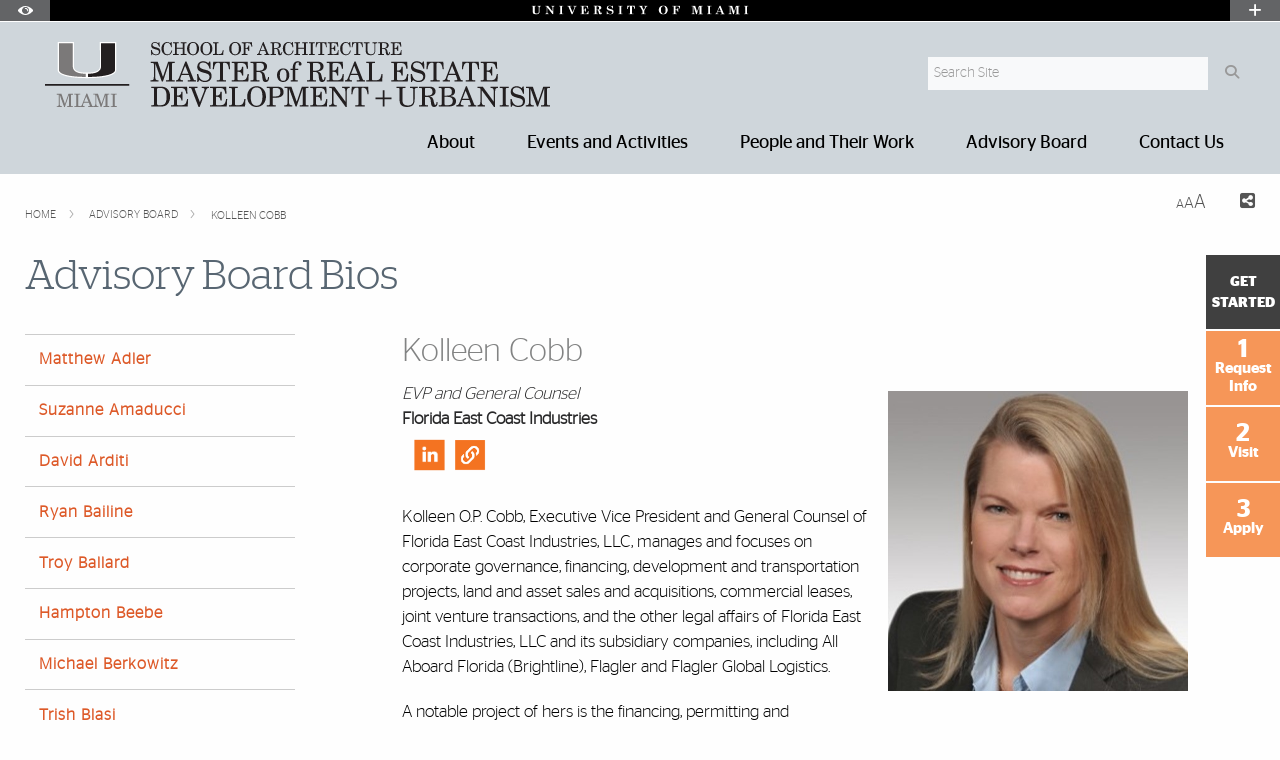

--- FILE ---
content_type: text/html; charset=UTF-8
request_url: https://mredu.arc.miami.edu/advisory-board/cobb-kolleen/index.html
body_size: 18532
content:
<!DOCTYPE html>
<html xmlns="http://www.w3.org/1999/xhtml" class="no-js" lang="en">
<head>
<meta charset="utf-8"/>
<meta content="width=device-width, initial-scale=1.0" name="viewport"/>
<meta content="IE=edge" http-equiv="X-UA-Compatible"/><link href="//cdn.miami.edu/_assets-common/images/system/um-icon.ico" rel="icon" type="image/x-icon"/>
<title>Kolleen Cobb | MRED+U | U-SoA </title>
<meta content="Kolleen Cobb, Florida East Coast Industries, real estate, development, miami" name="keywords"/>
<meta content="Kolleen Cobb, EVP and General Counsel, Florida East Coast Industries" name="description"/>
<meta content="Sat, 03 Jan 2026 02:28:27 -0500" name="date"/>
            <meta content="Kolleen Cobb | MRED+U | U-SoA" property="og:title"/>
                <meta content="Kolleen Cobb, EVP and General Counsel, Florida East Coast Industries" property="og:description"/>
    <meta content="website" property="og:type"/>
            <meta content="summary" name="twitter:card"/>
    <meta content="https://mredu.arc.miami.edu/advisory-board/cobb-kolleen/index.html" property="og:url"/>

<!-- Google Fonts -->
<link href="//fonts.googleapis.com/css?family=Roboto+Slab:400,700" rel="stylesheet" type="text/css"/><link href="https://fonts.googleapis.com/css?family=Open+Sans:400,300,600,700" rel="stylesheet" type="text/css"/><!-- Font Awesome! Font -->
<script crossorigin="anonymous" src="https://kit.fontawesome.com/3f4f72c343.js"></script>
<link href="//cdn.miami.edu/_assets-common/css/foundation-6.css" rel="stylesheet"/>
<link href="//cdn.miami.edu/_assets-common/css/legacy.css" rel="stylesheet"/>
<link href="//cdn.miami.edu/_assets-common/library/slick/slick-6.css" rel="stylesheet"/><!-- Foundation Icons -->
<link href="//cdn.miami.edu/_assets-common/css/foundation-icons.css" rel="stylesheet"/><!-- Used to display browser unsupported error message -->
<link href="//cdn.miami.edu/_assets-common/library/jreject-master/css/jquery.reject.css" rel="stylesheet"/>
<!-- UM-specific styles -->
<link href="//cdn.miami.edu/_assets-common/css/umiami.css?version=1.7" rel="stylesheet" type="text/css"/>
<link href="//cdn.miami.edu/_assets-common/css/generic.css?version=1.7" rel="stylesheet" type="text/css"/>
<link href="//cdn.miami.edu/_assets-common/library/beautifuldata/beautifuldata.css" rel="stylesheet" type="text/css"/>

<link href="../../_assets/css/site.css" rel="stylesheet" type="text/css"/>
<link href="../../_assets/css/theme.css" rel="stylesheet" type="text/css"/>
<!-- Print Styles -->
<link href="//cdn.miami.edu/_assets-common/css/print.css" media="print" rel="stylesheet" type="text/css"/>
<script src="//cdn.miami.edu/_assets-common/js/modernizr.js" type="text/javascript"></script>
<!-- Global site tag (gtag.js) - Google Analytics -->
<script async="async" src="https://www.googletagmanager.com/gtag/js?id=G-S6QMDWTS2K"></script>
<script>
window.dataLayer = window.dataLayer || [];
function gtag(){dataLayer.push(arguments);}
gtag('js', new Date());

gtag('config', 'G-S6QMDWTS2K');
</script>

     
    <!-- Google Tag Manager -->
<script>(function(w,d,s,l,i){w[l]=w[l]||[];w[l].push({'gtm.start':
new Date().getTime(),event:'gtm.js'});var f=d.getElementsByTagName(s)[0],
j=d.createElement(s),dl=l!='dataLayer'?'&l='+l:'';j.async=true;j.src=
'https://www.googletagmanager.com/gtm.js?id='+i+dl;f.parentNode.insertBefore(j,f);
})(window,document,'script','dataLayer','GTM-N7MJ69');</script>
<!-- End Google Tag Manager -->
      

</head>
<!-- Added interior class to to override foundation classes without affecting the homepage -->
<body class="interior">

     
    
      

<div class="contain-to-grid navbar"><!-- Navigation starts here -->
    <div class="small-12 columns fixed" id="nav-wrapper">
    <!-- BEGIN SLIVER -->



<!-- BEGIN ACCESSABILITY TOOLBAR -->

<span data-nosnippet>

<div class="accessibility-toolbar show-for-sr">
	<div class="row">
		<div class="small-12 large-6 columns">
			<ul class="supernav jump-links stagsanslight small-block-grid-" role="menubar">
				<li>
					<span>Accessibility Options:</span>
				</li>
				<li class="show-for-sr" role="none">
					<a href="#accessibility-content" role="menuitem" tabindex="1">Skip to Content</a>
				</li>
				<li class="show-for-sr" role="none">
					<a href="#default-js-input" role="menuitem">Skip to Search</a>
				</li>
				<li class="show-for-sr" role="none">
					<a href="#global_footer" role="menuitem">Skip to footer</a>
				</li>
				<li role="none">
					<a href="https://camnercenter.miami.edu/disability-services/index.html" role="menuitem">Office of Disability Services</a>
				</li>
				<li role="none">
				    <a href="https://camnercenter.miami.edu/disability-services/request-services/index.html" role="menuitem">Request Assistance</a>
				</li>
				<li>
				    <span>305-284-2374</span>
				</li>
			</ul>
        </div>
    	<div class="small-12 large-6 columns end">
    		<ul class="supernav stagsanslight small-block-grid- right" id="color-toggle" role="menubar">
    			<li>
    				<span>Display:</span>
    			</li>
    			<li role="none">
    				<a class="button default selected" href="#" role="menuitem">Default</a>
    			</li>
    			<li role="none">
    				<a class="button contrast" href="//cdn.miami.edu/_assets-common/css/contrast.css" role="menuitem">High Contrast</a>
    			</li>
    		</ul>
    	</div>
	</div>
</div>

</span>

<!-- END Accessbility Toolbar -->
<div class="row slivernav show-for-large">
    <div class="small-1 columns sliverbutton accessibility">
		<button aria-label="Open Accessibility Options" class="sliverlink" id="accessibility-toggle-large" title="Open Accessibility Options">
		<i class="custom-eye open" data-close="close" data-open="open"></i>
		</button>
	</div>
    <div class="small-1 columns right sliverbutton toggle">
		<button aria-label="Open University Quick Links Menu" class="sliverlink" id="sliver-toggle-large">
			<i class="fa fa-plus" data-close="fa-minus" data-open="fa-plus"></i>
		</button>
	 </div>


<div class="large-10 xlarge-centered columns topsliver">
   <div class="row umname umnameLarge" id="umnametop">
    <div class="small-12 columns">
  <div class="um-svg"> <a href="https://www.miami.edu/">
              <svg xmlns="http://www.w3.org/2000/svg" aria-labelledby="sliverLogoSmallTitle sliverLogoSmallDesc" enable-background="new 0 0 220 10" id="sliverLogoSmall" role="img" style="height: 10px;" version="1.1" viewBox="0 0 220 10" x="0px" xml:space="preserve" xmlns:xlink="http://www.w3.org/1999/xlink" y="0px">
                <title id="sliverLogoSmallTitle">University of Miami</title>
                <desc id="sliverLogoSmallDesc">Simple text logo for University of Miami</desc>
                <g>
                  <defs>
                    <rect height="9.1" id="sliverLogoSmallRect" width="216.8" x="1.6" y="0.5"/>
                  </defs>
                  <clipPath id="sliverLogoSmallClip">
                    <use overflow="visible" xlink:href="#sliverLogoSmallRect"/>
                  </clipPath>
                  <path class="sliver-logo" clip-path="url(#sliverLogoSmallClip)" d="M214,1.2h0.8c0.2,0,0.3,0,0.4,0.1c0.1,0.1,0.1,0.2,0.1,0.4v6.6   c0,0.2,0,0.3-0.1,0.3c-0.1,0.1-0.3,0.1-0.5,0.1H214v0.5h4.4V8.8h-0.7c-0.2,0-0.4,0-0.5-0.1c-0.1-0.1-0.1-0.2-0.1-0.3V1.6   c0-0.1,0-0.2,0.1-0.3c0.1-0.1,0.2-0.1,0.4-0.1h0.8V0.7H214V1.2z M198.5,1.2h0.7c0.2,0,0.4,0,0.5,0.1s0.1,0.2,0.1,0.5v5.6   c0,0.4-0.1,0.7-0.3,1c-0.2,0.2-0.5,0.4-0.9,0.4v0.5h3.2V8.8c-0.4,0-0.8-0.2-1-0.4c-0.2-0.2-0.3-0.5-0.3-0.9V1.2l2.7,8.2h0.5   l2.8-8.1v7.1c0,0.2,0,0.3-0.1,0.4c-0.1,0.1-0.2,0.1-0.3,0.1h-0.8v0.5h4.4V8.8h-0.7c-0.2,0-0.4,0-0.5-0.1c-0.1-0.1-0.1-0.2-0.1-0.3   V1.7c0-0.2,0-0.3,0.1-0.4c0.1-0.1,0.2-0.1,0.4-0.1h0.8V0.7h-3.6l-2,5.9l-2-5.9h-3.5V1.2z M190.8,6H188l1.4-3.3L190.8,6z M189.7,0.5   l-3.1,7.4c-0.1,0.3-0.3,0.5-0.5,0.7c-0.2,0.1-0.3,0.2-0.6,0.2h-0.2v0.5h3.3V8.8h-0.3c-0.3,0-0.6-0.1-0.8-0.2s-0.3-0.4-0.3-0.6   c0-0.1,0.1-0.4,0.2-0.7l0.3-0.7h3.2l0.7,1.6c0,0.1,0.1,0.2,0.1,0.3c0,0.1-0.1,0.2-0.2,0.3c-0.1,0.1-0.3,0.1-0.6,0.1h-0.4v0.5h4.1   V8.8h-0.3c-0.2,0-0.3,0-0.4-0.1c-0.1-0.1-0.2-0.2-0.3-0.4l-3.2-7.8H189.7z M177,1.2h0.8c0.2,0,0.3,0,0.4,0.1s0.1,0.2,0.1,0.4v6.6   c0,0.2,0,0.3-0.1,0.3c-0.1,0.1-0.3,0.1-0.5,0.1H177v0.5h4.4V8.8h-0.7c-0.2,0-0.4,0-0.5-0.1c-0.1-0.1-0.1-0.2-0.1-0.3V1.6   c0-0.1,0-0.2,0.1-0.3c0.1-0.1,0.2-0.1,0.4-0.1h0.8V0.7H177V1.2z M161.5,1.2h0.7c0.2,0,0.4,0,0.5,0.1c0.1,0.1,0.1,0.2,0.1,0.5v5.6   c0,0.4-0.1,0.7-0.3,1c-0.2,0.2-0.5,0.4-0.9,0.4v0.5h3.2V8.8c-0.4,0-0.8-0.2-1-0.4c-0.2-0.2-0.3-0.5-0.3-0.9V1.2l2.7,8.2h0.5   l2.8-8.1v7.1c0,0.2,0,0.3-0.1,0.4c-0.1,0.1-0.2,0.1-0.3,0.1h-0.8v0.5h4.4V8.8h-0.7c-0.2,0-0.4,0-0.5-0.1c-0.1-0.1-0.1-0.2-0.1-0.3   V1.7c0-0.2,0-0.3,0.1-0.4c0.1-0.1,0.2-0.1,0.4-0.1h0.8V0.7h-3.6l-2,5.9l-2-5.9h-3.5V1.2z M142.4,1.2h0.6c0.3,0,0.5,0,0.6,0.1   c0.1,0.1,0.1,0.2,0.1,0.4v6.6c0,0.1,0,0.3-0.1,0.4c-0.1,0.1-0.2,0.1-0.4,0.1h-0.8v0.5h4.6V8.8h-0.8c-0.2,0-0.3-0.1-0.5-0.2   c-0.1-0.1-0.1-0.2-0.1-0.4V5.1h0.6c0.3,0,0.5,0.1,0.8,0.2c0.2,0.1,0.4,0.3,0.5,0.6c0.1,0.2,0.2,0.6,0.2,1h0.5v-4h-0.5   C147.5,4,147,4.6,146,4.6h-0.5V1.7c0-0.1,0-0.3,0.1-0.3c0.1-0.1,0.2-0.1,0.4-0.1h1.3c0.7,0,1.2,0.2,1.6,0.5c0.3,0.4,0.6,1,0.6,1.9   h0.5l-0.1-3h-7.6V1.2z M134.5,1.4c0.4,0.3,0.6,0.6,0.8,1.2c0.2,0.5,0.3,1.3,0.3,2.3c0,1.5-0.2,2.5-0.6,3.1s-1,0.9-1.7,0.9   c-0.5,0-0.9-0.1-1.2-0.4c-0.4-0.3-0.6-0.7-0.8-1.2C131,6.8,130.9,6,130.9,5c0-1,0.1-1.8,0.3-2.3c0.2-0.6,0.5-1,0.8-1.2   c0.3-0.3,0.7-0.4,1.2-0.4C133.7,1,134.1,1.2,134.5,1.4 M130.1,1.7c-0.8,0.9-1.3,1.9-1.3,3.3c0,0.9,0.2,1.7,0.6,2.3   c0.4,0.7,0.9,1.2,1.6,1.6c0.7,0.4,1.4,0.6,2.2,0.6c1.3,0,2.3-0.4,3.2-1.3c0.8-0.9,1.3-2,1.3-3.3c0-0.9-0.2-1.6-0.6-2.3   s-0.9-1.2-1.6-1.6c-0.7-0.4-1.4-0.6-2.3-0.6C132,0.5,130.9,0.9,130.1,1.7 M108.9,1.2h0.2c0.2,0,0.5,0,0.6,0.1   c0.2,0.1,0.3,0.3,0.5,0.5l2.3,4v2.4c0,0.2,0,0.3-0.1,0.4c-0.1,0.1-0.2,0.1-0.4,0.1H111v0.5h4.7V8.8h-0.9c-0.2,0-0.3,0-0.4-0.1   s-0.1-0.2-0.1-0.4V5.6l1.7-3.4c0.2-0.3,0.4-0.6,0.6-0.7c0.2-0.1,0.5-0.2,0.9-0.2V0.7h-3.4v0.5h0.3c0.3,0,0.5,0.1,0.6,0.2   c0.1,0.1,0.2,0.3,0.2,0.5c0,0.2-0.1,0.4-0.2,0.6L113.9,5l-1.8-3.1c-0.1-0.1-0.1-0.2-0.1-0.3c0-0.1,0-0.2,0.1-0.2s0.2-0.1,0.4-0.1   h0.6V0.7h-4.3V1.2z M97.1,4h0.5c0.4-1.8,1-2.7,2-2.7c0.2,0,0.3,0,0.4,0.1c0.1,0.1,0.1,0.2,0.1,0.3v6.7c0,0.1,0,0.2-0.1,0.3   c-0.1,0.1-0.2,0.1-0.3,0.1h-0.9v0.5h4.6V8.8h-1c-0.1,0-0.2,0-0.3-0.1S102,8.5,102,8.4V1.7c0-0.1,0-0.2,0.1-0.3   c0.1-0.1,0.2-0.1,0.4-0.1c0.3,0,0.6,0.1,0.8,0.2c0.3,0.2,0.5,0.4,0.7,0.8c0.2,0.4,0.4,0.9,0.5,1.6h0.5l-0.2-3.3h-7.6L97.1,4z    M88.2,1.2H89c0.2,0,0.3,0,0.4,0.1c0.1,0.1,0.1,0.2,0.1,0.4v6.6c0,0.2,0,0.3-0.1,0.3c-0.1,0.1-0.3,0.1-0.5,0.1h-0.7v0.5h4.4V8.8   h-0.7c-0.2,0-0.4,0-0.5-0.1c-0.1-0.1-0.1-0.2-0.1-0.3V1.6c0-0.1,0-0.2,0.1-0.3c0.1-0.1,0.2-0.1,0.4-0.1h0.8V0.7h-4.4V1.2z    M79.7,0.5c-0.9,0-1.6,0.2-2.1,0.7c-0.5,0.5-0.8,1.1-0.8,1.9c0,0.5,0.1,0.9,0.3,1.2c0.2,0.3,0.5,0.6,0.9,0.8c0.4,0.2,1.1,0.4,2,0.7   c0.7,0.2,1.2,0.3,1.3,0.3c0.3,0.1,0.6,0.3,0.7,0.5c0.2,0.2,0.2,0.5,0.2,0.8c0,0.4-0.2,0.8-0.5,1.1S80.9,9,80.3,9   c-1.6,0-2.6-0.9-3.1-2.7h-0.5v3.2h0.4l0.7-0.9c0.7,0.6,1.6,0.9,2.5,0.9c1,0,1.8-0.3,2.5-0.9c0.6-0.5,0.8-1.1,0.8-1.9   c0-0.5-0.1-1-0.4-1.4C82.9,5,82.5,4.7,82,4.5c-0.3-0.1-0.9-0.3-1.7-0.5c-0.7-0.1-1.2-0.3-1.5-0.4c-0.3-0.1-0.5-0.3-0.6-0.5   C78,2.9,78,2.7,78,2.4c0-0.4,0.2-0.7,0.5-1C78.8,1.1,79.2,1,79.7,1c0.6,0,1.2,0.2,1.7,0.6c0.5,0.4,0.9,1.1,1.2,1.9h0.5l-0.1-3h-0.4   l-0.5,0.8C81.4,0.8,80.6,0.5,79.7,0.5 M66.5,1.9c0-0.3,0-0.5,0.1-0.5s0.3-0.1,0.7-0.1c0.7,0,1.2,0.1,1.4,0.4   c0.3,0.3,0.4,0.7,0.4,1.2c0,0.6-0.1,1-0.4,1.3c-0.4,0.3-0.9,0.5-1.5,0.5h-0.7V1.9z M63.5,1.2h0.7c0.2,0,0.3,0,0.4,0.1   s0.1,0.2,0.1,0.4v6.5c0,0.2,0,0.3-0.1,0.4c-0.1,0.1-0.2,0.1-0.4,0.1h-0.7v0.5h4.4V8.8h-0.8c-0.2,0-0.3,0-0.4-0.1   c-0.1-0.1-0.1-0.2-0.1-0.3V5.1h0.6c0.3,0,0.5,0.1,0.7,0.2c0.2,0.1,0.3,0.3,0.4,0.6s0.2,0.7,0.4,1.5c0.1,0.6,0.2,1,0.3,1.2   c0.1,0.3,0.3,0.5,0.5,0.7c0.2,0.2,0.5,0.2,0.9,0.2c0.5,0,0.9-0.2,1.2-0.5c0.3-0.3,0.4-0.8,0.5-1.6h-0.5c-0.1,0.7-0.2,1-0.5,1   c-0.1,0-0.2,0-0.3-0.1c-0.1-0.1-0.2-0.3-0.3-0.7C70.4,7,70.2,6.5,70,6c-0.2-0.3-0.4-0.6-0.6-0.7c-0.2-0.2-0.6-0.3-1-0.4   c0.9-0.1,1.6-0.3,2-0.6c0.6-0.4,0.9-0.9,0.9-1.5c0-0.4-0.1-0.8-0.3-1.1c-0.2-0.3-0.6-0.6-1-0.8c-0.5-0.2-1.1-0.3-1.8-0.3h-4.5V1.2z    M50.5,1.2h0.7c0.2,0,0.4,0,0.5,0.1c0.1,0.1,0.1,0.2,0.1,0.3v6.7c0,0.2,0,0.3-0.1,0.4c-0.1,0.1-0.2,0.1-0.4,0.1h-0.8v0.5h7.9   L58.5,6h-0.5c-0.1,0.9-0.4,1.6-0.8,2.1c-0.5,0.5-1,0.7-1.8,0.7h-1c-0.2,0-0.4,0-0.5-0.1c-0.1-0.1-0.1-0.2-0.1-0.3V5.2H54   c0.5,0,0.9,0.1,1.2,0.4c0.3,0.3,0.4,0.7,0.4,1.4h0.5V3h-0.5c0,0.6-0.2,1-0.5,1.3c-0.3,0.3-0.6,0.4-1.1,0.4h-0.4v-3   c0-0.1,0-0.2,0.1-0.3c0.1-0.1,0.2-0.1,0.4-0.1h1.2c0.5,0,0.9,0.1,1.2,0.2c0.3,0.2,0.5,0.4,0.7,0.7c0.2,0.3,0.3,0.8,0.5,1.5h0.5   l-0.2-3h-7.5V1.2z M37.2,1.2h0.2c0.3,0,0.5,0,0.7,0.1c0.1,0.1,0.3,0.3,0.4,0.5l3.2,7.7h0.7l2.9-7.3c0.2-0.4,0.3-0.6,0.5-0.8   c0.2-0.1,0.4-0.2,0.6-0.2h0.3V0.7h-3.4v0.5h0.4c0.3,0,0.5,0.1,0.7,0.2c0.1,0.1,0.2,0.3,0.2,0.6c0,0.3-0.1,0.5-0.2,0.8l-1.8,4.5   L40.3,2c-0.1-0.2-0.1-0.4-0.1-0.5c0-0.1,0.1-0.2,0.2-0.2c0.1-0.1,0.3-0.1,0.6-0.1h0.5V0.7h-4.2V1.2z M28.9,1.2h0.8   c0.2,0,0.3,0,0.4,0.1c0.1,0.1,0.1,0.2,0.1,0.4v6.6c0,0.2,0,0.3-0.1,0.3c-0.1,0.1-0.3,0.1-0.5,0.1h-0.7v0.5h4.4V8.8h-0.7   c-0.2,0-0.4,0-0.5-0.1C32,8.6,32,8.5,32,8.3V1.6c0-0.1,0-0.2,0.1-0.3c0.1-0.1,0.2-0.1,0.4-0.1h0.8V0.7h-4.4V1.2z M15.3,1.2h0.4   c0.4,0,0.7,0.2,1,0.5v5.6c0,0.4-0.1,0.8-0.4,1.1c-0.2,0.3-0.5,0.4-0.9,0.4h-0.2v0.5h3.5V8.8h-0.1c-0.4,0-0.7-0.1-0.9-0.4   c-0.2-0.2-0.4-0.6-0.4-1.2V2.5l5.3,6.8h0.7V2.6c0-0.4,0.1-0.7,0.3-1c0.2-0.2,0.5-0.3,0.9-0.4V0.7h-3.2v0.5c0.4,0,0.7,0.2,1,0.4   c0.2,0.2,0.3,0.6,0.3,1v4L18,0.7h-2.7V1.2z M1.6,1.2h0.6c0.2,0,0.4,0,0.5,0.1c0.1,0.1,0.1,0.2,0.1,0.5v4.9c0,0.6,0.1,1.1,0.3,1.5   c0.2,0.4,0.6,0.7,1.2,0.9c0.6,0.2,1.2,0.4,1.9,0.4c1,0,1.9-0.3,2.5-0.8c0.6-0.5,0.9-1.3,0.9-2.1v-4c0-0.4,0.1-0.7,0.3-1   c0.2-0.3,0.4-0.4,0.8-0.4h0.2V0.7H7.6v0.5h0.1c0.4,0,0.6,0.1,0.8,0.4c0.2,0.2,0.3,0.6,0.3,1.1v3.7c0,0.5-0.1,0.9-0.3,1.3   C8.5,7.9,8.2,8.2,8,8.3C7.6,8.5,7.2,8.6,6.7,8.6c-0.6,0-1.1-0.2-1.5-0.5C4.9,7.7,4.7,7.2,4.7,6.5V1.7c0-0.2,0-0.3,0.1-0.4   c0.1-0.1,0.2-0.1,0.3-0.1H6V0.7H1.6V1.2z" fill="#1F7C47"/>
                </g>
              </svg>
              </a> </div>
    </div>
</div>

<div class="row drawer drawerLarge hide">
<div class="small-6 large-8 xlarge-7 large-offset-0-25 columns show-for-large" id="sliver">
    <ul class="dropdown menu stagsanslight supernav1" data-dropdown-menu="" id="" role="menubar">

                                        
                       <li class="" role="menuitem">
                                     <a href="https://welcome.miami.edu/apply-now/index.html"><span class="postfix radius umsliverbtn sliverbtn stagsansbold green-bg button">Apply</span></a>
                    </li>
                                          
                                        
                       
        <li class="" role="menuitem">
                                    <a href="https://welcome.miami.edu/about-um/index.html">About UM</a>
                    </li>
       
        
                                          
                       
        <li class="" role="menuitem">
                                    <a href="https://welcome.miami.edu/give-to-um">Give to UM</a>
                    </li>
       
        
                                          
                       <li class="" role="menuitem">
                                    <a class="um_dropdown" href="https://welcome.miami.edu/academics/schools-and-colleges/index.html">Schools <span class="fa fa-caret-down"></span></a>
                                            <ul class="menu f-dropdown-schools hide-on-load" id="schools" role="menu">
                                                <li role="menuitem">
                                    <a href="https://arc.miami.edu/index.html">School of Architecture</a>
                        </li>
                    <li role="menuitem">
                                    <a href="https://as.miami.edu/index.html">College of Arts and Sciences</a>
                        </li>
                    <li role="menuitem">
                                    <a href="https://herbert.miami.edu/index.html">Miami Herbert Business School</a>
                        </li>
                    <li role="menuitem">
                                    <a href="https://com.miami.edu">School of Communication</a>
                        </li>
                    <li role="menuitem">
                                    <a href="https://edu.miami.edu/index.html">School of Education and Human Development</a>
                        </li>
                    <li role="menuitem">
                                    <a href="https://www.coe.miami.edu">College of Engineering</a>
                        </li>
                    <li role="menuitem">
                                    <a href="https://law.miami.edu/index.html">School of Law</a>
                        </li>
                    <li role="menuitem">
                                    <a href="https://earth.miami.edu/index.html">Rosenstiel School of Marine, Atmospheric, and Earth Science</a>
                        </li>
                    <li role="menuitem">
                                    <a href="https://med.miami.edu">Miller School of Medicine</a>
                        </li>
                    <li role="menuitem">
                                    <a href="https://frost.miami.edu/index.html">Frost School of Music</a>
                        </li>
                    <li role="menuitem">
                                    <a href="https://sonhs.miami.edu">School of Nursing and Health Studies</a>
                        </li>
                    <li role="menuitem">
                                    <a href="https://grad.miami.edu/index.html">The Graduate School</a>
                        </li>
                    <li role="menuitem">
                                    <a href="https://dcie.miami.edu/index.html">Division of Continuing and International Education</a>
                        </li>
        </ul>
    </li>
                                      
                       
        <li class="" role="menuitem">
                                    <a href="https://alumni.miami.edu/index.html">Alumni</a>
                    </li>
       
        
                                          
                                        
                                        
                                        
                                        
                                        
                                        
                                        
        
 </ul>
</div>
<div class="small-5 large-4 large-offset-neg-0-25 columns show-for-large" id="sliver-right">
<ul class="dropdown menu stagsanslight right" data-alignment="right" data-dropdown-menu="" role="menubar">
                
          
          
          
          
          
          
                                                    <li class="umsearchfield-li" id="default-js-input">
                    <form action="/search/search-results.html" class="">
                        <input name="resTemp" type="hidden" value="/search/search-results.html"/>
                        <input name="domain" type="hidden" value="[ref-url]"/>
                        <input name="client" type="hidden" value="default_frontend"/>
                        <label class="show-for-sr" for="sliverRightSearch">Search</label>
                        <input class="umsearchfield alpha25" id="sliverRightSearch" name="q" placeholder="Search" type="text"/>
                        <span class="umsearchbtn-li">
                         <button aria-label="Search" class="postfix radius umsearchbtn alpha25 fa fa-search"></button>
                        </span>
                        <br class="clear hide-for-medium"/>
                    </form>
        </li>
                                  
          
          
          
          
          
          
                     <li class="" role="menuitem">
                                    <a class="um_dropdown" href="https://welcome.miami.edu/tools/index.html">Tools <span class="fa fa-caret-down"></span></a>
                                            <ul class="menu submenu hide-on-load" id="tools" role="menu">
                                                    <li role="menuitem">
                                                            <a href="https://people.miami.edu/index.html">People Search</a>
                                        </li>
                                    <li role="menuitem">
                                                            <a href="https://www.miami.edu/class-search">Class Search</a>
                                        </li>
                                    <li role="menuitem">
                                                            <a href="https://it.miami.edu/help/">IT Help and Support</a>
                                        </li>
                                    <li role="menuitem">
                                                            <a href="https://canelink.miami.edu">CaneLink</a>
                                        </li>
                                    <li role="menuitem">
                                                            <a href="https://myum.miami.edu/index.html">myUM</a>
                                        </li>
                                    <li role="menuitem">
                                                            <a href="https://workday.miami.edu">Workday</a>
                                        </li>
                                    <li role="menuitem">
                                                            <a href="https://courses.miami.edu">Blackboard</a>
                                        </li>
                                    <li role="menuitem">
                                                            <a href="https://careers.miami.edu/">Employment</a>
                                        </li>
                                    <li role="menuitem">
                                                            <a href="https://www.miami.edu/privacy">Privacy Statement</a>
                                        </li>
                                </ul>
        </li>
                         
    </ul>
</div>
</div>
</div>
</div>
<!-- End Large Viewports -->
<div class="row slivernav hide-for-large">
    <div class="small-2 columns sliverbutton accessibility">
		<button aria-label="Open Accessibility Options" class="sliverlink" id="accessibility-toggle-small" title="Open Accessibility Options">
		<i class="custom-eye open" data-close="close" data-open="open"></i>
		</button>
	</div>
    <div class="small-2 columns right sliverbutton toggle">
		<button aria-label="Open University Quick Links Menu" class="sliverlink" id="sliver-toggle-small">
		    <i class="fa fa-plus" data-close="fa-minus" data-open="fa-plus"></i>
	    </button>
	 </div>
<div class="small-8 columns topsliver">
<div class="row umname">
    <div class="small-12 columns">
  <div class="um-svg"> <a href="https://www.miami.edu/">
              <svg xmlns="http://www.w3.org/2000/svg" aria-labelledby="sliverLogoSmallTitle sliverLogoSmallDesc" enable-background="new 0 0 220 10" id="sliverLogoSmall" role="img" style="height: 10px;" version="1.1" viewBox="0 0 220 10" x="0px" xml:space="preserve" xmlns:xlink="http://www.w3.org/1999/xlink" y="0px">
                <title id="sliverLogoSmallTitle">University of Miami</title>
                <desc id="sliverLogoSmallDesc">Simple text logo for University of Miami</desc>
                <g>
                  <defs>
                    <rect height="9.1" id="sliverLogoSmallRect" width="216.8" x="1.6" y="0.5"/>
                  </defs>
                  <clipPath id="sliverLogoSmallClip">
                    <use overflow="visible" xlink:href="#sliverLogoSmallRect"/>
                  </clipPath>
                  <path class="sliver-logo" clip-path="url(#sliverLogoSmallClip)" d="M214,1.2h0.8c0.2,0,0.3,0,0.4,0.1c0.1,0.1,0.1,0.2,0.1,0.4v6.6   c0,0.2,0,0.3-0.1,0.3c-0.1,0.1-0.3,0.1-0.5,0.1H214v0.5h4.4V8.8h-0.7c-0.2,0-0.4,0-0.5-0.1c-0.1-0.1-0.1-0.2-0.1-0.3V1.6   c0-0.1,0-0.2,0.1-0.3c0.1-0.1,0.2-0.1,0.4-0.1h0.8V0.7H214V1.2z M198.5,1.2h0.7c0.2,0,0.4,0,0.5,0.1s0.1,0.2,0.1,0.5v5.6   c0,0.4-0.1,0.7-0.3,1c-0.2,0.2-0.5,0.4-0.9,0.4v0.5h3.2V8.8c-0.4,0-0.8-0.2-1-0.4c-0.2-0.2-0.3-0.5-0.3-0.9V1.2l2.7,8.2h0.5   l2.8-8.1v7.1c0,0.2,0,0.3-0.1,0.4c-0.1,0.1-0.2,0.1-0.3,0.1h-0.8v0.5h4.4V8.8h-0.7c-0.2,0-0.4,0-0.5-0.1c-0.1-0.1-0.1-0.2-0.1-0.3   V1.7c0-0.2,0-0.3,0.1-0.4c0.1-0.1,0.2-0.1,0.4-0.1h0.8V0.7h-3.6l-2,5.9l-2-5.9h-3.5V1.2z M190.8,6H188l1.4-3.3L190.8,6z M189.7,0.5   l-3.1,7.4c-0.1,0.3-0.3,0.5-0.5,0.7c-0.2,0.1-0.3,0.2-0.6,0.2h-0.2v0.5h3.3V8.8h-0.3c-0.3,0-0.6-0.1-0.8-0.2s-0.3-0.4-0.3-0.6   c0-0.1,0.1-0.4,0.2-0.7l0.3-0.7h3.2l0.7,1.6c0,0.1,0.1,0.2,0.1,0.3c0,0.1-0.1,0.2-0.2,0.3c-0.1,0.1-0.3,0.1-0.6,0.1h-0.4v0.5h4.1   V8.8h-0.3c-0.2,0-0.3,0-0.4-0.1c-0.1-0.1-0.2-0.2-0.3-0.4l-3.2-7.8H189.7z M177,1.2h0.8c0.2,0,0.3,0,0.4,0.1s0.1,0.2,0.1,0.4v6.6   c0,0.2,0,0.3-0.1,0.3c-0.1,0.1-0.3,0.1-0.5,0.1H177v0.5h4.4V8.8h-0.7c-0.2,0-0.4,0-0.5-0.1c-0.1-0.1-0.1-0.2-0.1-0.3V1.6   c0-0.1,0-0.2,0.1-0.3c0.1-0.1,0.2-0.1,0.4-0.1h0.8V0.7H177V1.2z M161.5,1.2h0.7c0.2,0,0.4,0,0.5,0.1c0.1,0.1,0.1,0.2,0.1,0.5v5.6   c0,0.4-0.1,0.7-0.3,1c-0.2,0.2-0.5,0.4-0.9,0.4v0.5h3.2V8.8c-0.4,0-0.8-0.2-1-0.4c-0.2-0.2-0.3-0.5-0.3-0.9V1.2l2.7,8.2h0.5   l2.8-8.1v7.1c0,0.2,0,0.3-0.1,0.4c-0.1,0.1-0.2,0.1-0.3,0.1h-0.8v0.5h4.4V8.8h-0.7c-0.2,0-0.4,0-0.5-0.1c-0.1-0.1-0.1-0.2-0.1-0.3   V1.7c0-0.2,0-0.3,0.1-0.4c0.1-0.1,0.2-0.1,0.4-0.1h0.8V0.7h-3.6l-2,5.9l-2-5.9h-3.5V1.2z M142.4,1.2h0.6c0.3,0,0.5,0,0.6,0.1   c0.1,0.1,0.1,0.2,0.1,0.4v6.6c0,0.1,0,0.3-0.1,0.4c-0.1,0.1-0.2,0.1-0.4,0.1h-0.8v0.5h4.6V8.8h-0.8c-0.2,0-0.3-0.1-0.5-0.2   c-0.1-0.1-0.1-0.2-0.1-0.4V5.1h0.6c0.3,0,0.5,0.1,0.8,0.2c0.2,0.1,0.4,0.3,0.5,0.6c0.1,0.2,0.2,0.6,0.2,1h0.5v-4h-0.5   C147.5,4,147,4.6,146,4.6h-0.5V1.7c0-0.1,0-0.3,0.1-0.3c0.1-0.1,0.2-0.1,0.4-0.1h1.3c0.7,0,1.2,0.2,1.6,0.5c0.3,0.4,0.6,1,0.6,1.9   h0.5l-0.1-3h-7.6V1.2z M134.5,1.4c0.4,0.3,0.6,0.6,0.8,1.2c0.2,0.5,0.3,1.3,0.3,2.3c0,1.5-0.2,2.5-0.6,3.1s-1,0.9-1.7,0.9   c-0.5,0-0.9-0.1-1.2-0.4c-0.4-0.3-0.6-0.7-0.8-1.2C131,6.8,130.9,6,130.9,5c0-1,0.1-1.8,0.3-2.3c0.2-0.6,0.5-1,0.8-1.2   c0.3-0.3,0.7-0.4,1.2-0.4C133.7,1,134.1,1.2,134.5,1.4 M130.1,1.7c-0.8,0.9-1.3,1.9-1.3,3.3c0,0.9,0.2,1.7,0.6,2.3   c0.4,0.7,0.9,1.2,1.6,1.6c0.7,0.4,1.4,0.6,2.2,0.6c1.3,0,2.3-0.4,3.2-1.3c0.8-0.9,1.3-2,1.3-3.3c0-0.9-0.2-1.6-0.6-2.3   s-0.9-1.2-1.6-1.6c-0.7-0.4-1.4-0.6-2.3-0.6C132,0.5,130.9,0.9,130.1,1.7 M108.9,1.2h0.2c0.2,0,0.5,0,0.6,0.1   c0.2,0.1,0.3,0.3,0.5,0.5l2.3,4v2.4c0,0.2,0,0.3-0.1,0.4c-0.1,0.1-0.2,0.1-0.4,0.1H111v0.5h4.7V8.8h-0.9c-0.2,0-0.3,0-0.4-0.1   s-0.1-0.2-0.1-0.4V5.6l1.7-3.4c0.2-0.3,0.4-0.6,0.6-0.7c0.2-0.1,0.5-0.2,0.9-0.2V0.7h-3.4v0.5h0.3c0.3,0,0.5,0.1,0.6,0.2   c0.1,0.1,0.2,0.3,0.2,0.5c0,0.2-0.1,0.4-0.2,0.6L113.9,5l-1.8-3.1c-0.1-0.1-0.1-0.2-0.1-0.3c0-0.1,0-0.2,0.1-0.2s0.2-0.1,0.4-0.1   h0.6V0.7h-4.3V1.2z M97.1,4h0.5c0.4-1.8,1-2.7,2-2.7c0.2,0,0.3,0,0.4,0.1c0.1,0.1,0.1,0.2,0.1,0.3v6.7c0,0.1,0,0.2-0.1,0.3   c-0.1,0.1-0.2,0.1-0.3,0.1h-0.9v0.5h4.6V8.8h-1c-0.1,0-0.2,0-0.3-0.1S102,8.5,102,8.4V1.7c0-0.1,0-0.2,0.1-0.3   c0.1-0.1,0.2-0.1,0.4-0.1c0.3,0,0.6,0.1,0.8,0.2c0.3,0.2,0.5,0.4,0.7,0.8c0.2,0.4,0.4,0.9,0.5,1.6h0.5l-0.2-3.3h-7.6L97.1,4z    M88.2,1.2H89c0.2,0,0.3,0,0.4,0.1c0.1,0.1,0.1,0.2,0.1,0.4v6.6c0,0.2,0,0.3-0.1,0.3c-0.1,0.1-0.3,0.1-0.5,0.1h-0.7v0.5h4.4V8.8   h-0.7c-0.2,0-0.4,0-0.5-0.1c-0.1-0.1-0.1-0.2-0.1-0.3V1.6c0-0.1,0-0.2,0.1-0.3c0.1-0.1,0.2-0.1,0.4-0.1h0.8V0.7h-4.4V1.2z    M79.7,0.5c-0.9,0-1.6,0.2-2.1,0.7c-0.5,0.5-0.8,1.1-0.8,1.9c0,0.5,0.1,0.9,0.3,1.2c0.2,0.3,0.5,0.6,0.9,0.8c0.4,0.2,1.1,0.4,2,0.7   c0.7,0.2,1.2,0.3,1.3,0.3c0.3,0.1,0.6,0.3,0.7,0.5c0.2,0.2,0.2,0.5,0.2,0.8c0,0.4-0.2,0.8-0.5,1.1S80.9,9,80.3,9   c-1.6,0-2.6-0.9-3.1-2.7h-0.5v3.2h0.4l0.7-0.9c0.7,0.6,1.6,0.9,2.5,0.9c1,0,1.8-0.3,2.5-0.9c0.6-0.5,0.8-1.1,0.8-1.9   c0-0.5-0.1-1-0.4-1.4C82.9,5,82.5,4.7,82,4.5c-0.3-0.1-0.9-0.3-1.7-0.5c-0.7-0.1-1.2-0.3-1.5-0.4c-0.3-0.1-0.5-0.3-0.6-0.5   C78,2.9,78,2.7,78,2.4c0-0.4,0.2-0.7,0.5-1C78.8,1.1,79.2,1,79.7,1c0.6,0,1.2,0.2,1.7,0.6c0.5,0.4,0.9,1.1,1.2,1.9h0.5l-0.1-3h-0.4   l-0.5,0.8C81.4,0.8,80.6,0.5,79.7,0.5 M66.5,1.9c0-0.3,0-0.5,0.1-0.5s0.3-0.1,0.7-0.1c0.7,0,1.2,0.1,1.4,0.4   c0.3,0.3,0.4,0.7,0.4,1.2c0,0.6-0.1,1-0.4,1.3c-0.4,0.3-0.9,0.5-1.5,0.5h-0.7V1.9z M63.5,1.2h0.7c0.2,0,0.3,0,0.4,0.1   s0.1,0.2,0.1,0.4v6.5c0,0.2,0,0.3-0.1,0.4c-0.1,0.1-0.2,0.1-0.4,0.1h-0.7v0.5h4.4V8.8h-0.8c-0.2,0-0.3,0-0.4-0.1   c-0.1-0.1-0.1-0.2-0.1-0.3V5.1h0.6c0.3,0,0.5,0.1,0.7,0.2c0.2,0.1,0.3,0.3,0.4,0.6s0.2,0.7,0.4,1.5c0.1,0.6,0.2,1,0.3,1.2   c0.1,0.3,0.3,0.5,0.5,0.7c0.2,0.2,0.5,0.2,0.9,0.2c0.5,0,0.9-0.2,1.2-0.5c0.3-0.3,0.4-0.8,0.5-1.6h-0.5c-0.1,0.7-0.2,1-0.5,1   c-0.1,0-0.2,0-0.3-0.1c-0.1-0.1-0.2-0.3-0.3-0.7C70.4,7,70.2,6.5,70,6c-0.2-0.3-0.4-0.6-0.6-0.7c-0.2-0.2-0.6-0.3-1-0.4   c0.9-0.1,1.6-0.3,2-0.6c0.6-0.4,0.9-0.9,0.9-1.5c0-0.4-0.1-0.8-0.3-1.1c-0.2-0.3-0.6-0.6-1-0.8c-0.5-0.2-1.1-0.3-1.8-0.3h-4.5V1.2z    M50.5,1.2h0.7c0.2,0,0.4,0,0.5,0.1c0.1,0.1,0.1,0.2,0.1,0.3v6.7c0,0.2,0,0.3-0.1,0.4c-0.1,0.1-0.2,0.1-0.4,0.1h-0.8v0.5h7.9   L58.5,6h-0.5c-0.1,0.9-0.4,1.6-0.8,2.1c-0.5,0.5-1,0.7-1.8,0.7h-1c-0.2,0-0.4,0-0.5-0.1c-0.1-0.1-0.1-0.2-0.1-0.3V5.2H54   c0.5,0,0.9,0.1,1.2,0.4c0.3,0.3,0.4,0.7,0.4,1.4h0.5V3h-0.5c0,0.6-0.2,1-0.5,1.3c-0.3,0.3-0.6,0.4-1.1,0.4h-0.4v-3   c0-0.1,0-0.2,0.1-0.3c0.1-0.1,0.2-0.1,0.4-0.1h1.2c0.5,0,0.9,0.1,1.2,0.2c0.3,0.2,0.5,0.4,0.7,0.7c0.2,0.3,0.3,0.8,0.5,1.5h0.5   l-0.2-3h-7.5V1.2z M37.2,1.2h0.2c0.3,0,0.5,0,0.7,0.1c0.1,0.1,0.3,0.3,0.4,0.5l3.2,7.7h0.7l2.9-7.3c0.2-0.4,0.3-0.6,0.5-0.8   c0.2-0.1,0.4-0.2,0.6-0.2h0.3V0.7h-3.4v0.5h0.4c0.3,0,0.5,0.1,0.7,0.2c0.1,0.1,0.2,0.3,0.2,0.6c0,0.3-0.1,0.5-0.2,0.8l-1.8,4.5   L40.3,2c-0.1-0.2-0.1-0.4-0.1-0.5c0-0.1,0.1-0.2,0.2-0.2c0.1-0.1,0.3-0.1,0.6-0.1h0.5V0.7h-4.2V1.2z M28.9,1.2h0.8   c0.2,0,0.3,0,0.4,0.1c0.1,0.1,0.1,0.2,0.1,0.4v6.6c0,0.2,0,0.3-0.1,0.3c-0.1,0.1-0.3,0.1-0.5,0.1h-0.7v0.5h4.4V8.8h-0.7   c-0.2,0-0.4,0-0.5-0.1C32,8.6,32,8.5,32,8.3V1.6c0-0.1,0-0.2,0.1-0.3c0.1-0.1,0.2-0.1,0.4-0.1h0.8V0.7h-4.4V1.2z M15.3,1.2h0.4   c0.4,0,0.7,0.2,1,0.5v5.6c0,0.4-0.1,0.8-0.4,1.1c-0.2,0.3-0.5,0.4-0.9,0.4h-0.2v0.5h3.5V8.8h-0.1c-0.4,0-0.7-0.1-0.9-0.4   c-0.2-0.2-0.4-0.6-0.4-1.2V2.5l5.3,6.8h0.7V2.6c0-0.4,0.1-0.7,0.3-1c0.2-0.2,0.5-0.3,0.9-0.4V0.7h-3.2v0.5c0.4,0,0.7,0.2,1,0.4   c0.2,0.2,0.3,0.6,0.3,1v4L18,0.7h-2.7V1.2z M1.6,1.2h0.6c0.2,0,0.4,0,0.5,0.1c0.1,0.1,0.1,0.2,0.1,0.5v4.9c0,0.6,0.1,1.1,0.3,1.5   c0.2,0.4,0.6,0.7,1.2,0.9c0.6,0.2,1.2,0.4,1.9,0.4c1,0,1.9-0.3,2.5-0.8c0.6-0.5,0.9-1.3,0.9-2.1v-4c0-0.4,0.1-0.7,0.3-1   c0.2-0.3,0.4-0.4,0.8-0.4h0.2V0.7H7.6v0.5h0.1c0.4,0,0.6,0.1,0.8,0.4c0.2,0.2,0.3,0.6,0.3,1.1v3.7c0,0.5-0.1,0.9-0.3,1.3   C8.5,7.9,8.2,8.2,8,8.3C7.6,8.5,7.2,8.6,6.7,8.6c-0.6,0-1.1-0.2-1.5-0.5C4.9,7.7,4.7,7.2,4.7,6.5V1.7c0-0.2,0-0.3,0.1-0.4   c0.1-0.1,0.2-0.1,0.3-0.1H6V0.7H1.6V1.2z" fill="#1F7C47"/>
                </g>
              </svg>
              </a> </div>
    </div>
</div>

<div class="row hide drawer">
<div class="row hide-for-large small-10 small-offset-1 mobilesearch">
        <form action="/search/search-results.html">
        <input name="client" type="hidden" value="$sSearchClient"/>
        <div class="small-11 columns">
        <input name="resTemp" type="hidden" value="/search/search-results.html"/>
        <input name="domain" type="hidden" value="[ref-url]"/>
        <label class="show-for-sr" for="sliverSearchSmall">Search UM (Mobile)</label>
        <input class="umsearchfield-sm" id="sliverSearchSmall" name="q" placeholder="Search" type="text"/>
        </div>
        <div class="small-1 columns">
        <button aria-label="Search" class="postfix radius search-sliver"><i class="fa fa-search"></i></button>
        </div>
    </form>
</div>
<div class="row">
<div class="small-6 columns hide-for-large sliverleft">
        
<ul>

                          <li class="hide-for-small-only  hide-for-medium-only  ">
                                                <a href="https://welcome.miami.edu/apply-now/index.html">Apply</a>
                            </li>
             
                          <li>
                                                <a href="https://welcome.miami.edu/apply-now/index.html">Apply</a>
                            </li>
             
                          <li class="">
                                                <a href="https://welcome.miami.edu/about-um/index.html">About UM</a>
                            </li>
             
                          <li class="">
                                                <a href="https://welcome.miami.edu/give-to-um">Give to UM</a>
                            </li>
             
                          <li class="">
                                                <a href="https://welcome.miami.edu/academics/schools-and-colleges/index.html">Schools</a>
                            </li>
             
                          <li class="">
                                                <a href="https://alumni.miami.edu/index.html">Alumni</a>
                            </li>
             
       
                          <li>
                                                <a href="https://welcome.miami.edu/academics/index.html">Academics</a>
                            </li>
             
                          <li>
                                                <a href="https://welcome.miami.edu/admissions/index.html">Admissions</a>
                            </li>
             
                          <li>
                                                <a href="https://welcome.miami.edu/student-life/index.html">Student Life</a>
                            </li>
             
                          <li>
                                                <a href="https://welcome.miami.edu/research/index.html">Research</a>
                            </li>
             
                          <li>
                                                <a href="https://welcome.miami.edu/uhealth/index.html">UHealth</a>
                            </li>
             
                          <li>
                                                <a href="https://welcome.miami.edu/athletics/index.html">Athletics</a>
                            </li>
             
                          <li class="hide-for-small-only  hide-for-medium-only  ">
                                                <a href="https://welcome.miami.edu/tools/index.html">Tools</a>
                            </li>
              </ul>
</div>
<div class="small-6 columns hide-for-large sliverright">
                                                                                                                   <div class="stagsansbold slivertitle green sliverright-title">Popular Links</div>
                    <ul>
                                    <li>
                                                <a href="https://news.miami.edu/index.html">News@TheU</a>
                            </li>
                        <li>
                                                <a href="https://people.miami.edu/index.html">People Search</a>
                            </li>
                        <li>
                                                <a href="https://it.miami.edu/help/">IT Help and Support</a>
                            </li>
                        <li>
                                                <a href="https://canelink.miami.edu">CaneLink</a>
                            </li>
                        <li>
                                                <a href="https://myum.miami.edu/index.html">myUM</a>
                            </li>
                        <li>
                                                <a href="https://workday.miami.edu">Workday</a>
                            </li>
                        <li>
                                                <a href="https://courses.miami.edu/">Blackboard</a>
                            </li>
                        <li>
                                                <a href="https://careers.miami.edu/">Employment</a>
                            </li>
                        <li>
                                                <a href="https://www.miami.edu/privacy">Privacy Statement</a>
                            </li>
                    </ul>
</div>
</div>
</div>
</div>
</div>
<div class="navbar-header hide-for-large"><a class="navbar-home-link" href="/"><span class="hide">Home</span></a></div>












<!-- END SLIVER -->
    
    <!-- BEGIN MAIN-NAV -->

























       <div class="navmain border-a20 show-for-large default-masthead" data-topbar="">
    <!-- Navigation Rows -->
    <div class="masthead">
                        <div class="print-logo print-only">
                                                            <img alt="Logo: University of Miami (for print)" src="//cdn.miami.edu/_assets-common/images/system/um-print-logo.png"/>
                        </div>
        <div class="row navRow lower-nav">
                                    <div class="navCol large-6 text-left sitelogo text-left sitelogo">
                <a href="../../index.html">             
                                                                    
                        <img alt="logo-soa-real-estate-urbanism" src="../../_assets/images/system-images/logo-soa-real-estate-urbanism_600x77.svg"/>
    </a>
            </div>
                                        <div class="navCol large-6 align-middle search align-middle search">
                                                                        <form action="/search/search-results.html" id="default-js-form-smviewport">
                            <input name="client" type="hidden" value="default_frontend"/> 
                                                                            <input name="resTemp" type="hidden" value="/search/search-results.html"/> 
                            <input name="errTemp" type="hidden" value="/search/search-error.html"/>  
                            <input name="domain" type="hidden" value="[ref-url]"/> 
                                                                                       <input name="site" type="hidden" value="acad-arc-mredu-arc-miami-edu"/> 
                                                                                                                    <input name="additional-parameters" type="hidden" value=""/> 
                                                                                                                                           <ul class="supernav stagsanslight right">
                            <li class="newssearch"><label class="show-for-sr" for="default-js-input">Search Site</label><input class="newssearchfield" id="default-js-input" name="q" placeholder="Search Site" type="text"/></li>
                            
                            <li class="newssearch"><button aria-label="Search Button" class="postfix radius newssearchbtn"> <i class="fa fa-search"></i> </button></li>
                            </ul>
                        </form>
                        
                                    </div>
                          <!-- Display jump-to-menu -->
                                                        </div>
    </div>
        


 
                                                                                                                                    <div class="um-navigation  row show-for-large $sMainMenuCustomCSS">
            	<div class="top-bar">
            		<div class="medium-12 columns ayce-menu-wrapper">
            			<ul class="um-main-menu ayce-menu-container" id="ayce" role="menubar">
                                                                                                                                                                        <!-- Main Menu Item -->
                                                                 <li class="ayce-primary stagsansbook">
                                    <a data-toggle="ayce0" href="../../about/index.html" role="menuitem">About</a>
                                    <!-- Columns -->
                                                                                                                                                                                                                                                                                                                                                                                                                                                                                                                                                                                                                                                                                                                                                                                                                                                                                                                                                                                                                                                                                                                                        <div class="dropdown-pane bottom " data-alignment="right" data-dropdown="" data-hover="true" data-hover-delay="0" data-hover-pane="true" id="ayce0">
                                                                                            <!-- Column -->
                                                                                                <div class="large-12 columns">
                                                                                                                                                            <!-- Dropdown -->
                                                    <ul class="menu vertical" role="menu">
                                                                                                                                                                                                                                                                                                                        <li><a href="../../about/tuition-and-scholarships/index.html" role="menuitem">Tuition &amp; Scholarships</a></li>
                                                                                                                                                                                                                                                                                                                                                                                        <li><a href="../../about/mentorship/index.html" role="menuitem">Mentorship</a></li>
                                                                                                                                                                                                                                                                                                                                                                                        <li><a href="../../about/internship/index.html" role="menuitem">Internship</a></li>
                                                                                                                                                                                                                                                                                                                                                                                        <li><a href="../../about/curriculum/index.html" role="menuitem">Curriculum</a></li>
                                                                                                                                                                                                                                                                                                                                                                                        <li><a href="../../about/admissions/index.html" role="menuitem">Admissions</a></li>
                                                                                                                                                                            </ul>
                                                                                                    </div>
                                                <!--/Column -->
                                                                                    </div>
                                                                    </li>
                                                                                                                                                                                                        <!-- Main Menu Item -->
                                                                 <li class="ayce-primary stagsansbook">
                                    <a data-toggle="ayce1" href="../../events/index.html" role="menuitem">Events and Activities</a>
                                    <!-- Columns -->
                                                                                                                                                                                                                                                                                                                                                                                                                                                                                                                                                                                                                                                                                                                                                                                                                                                                                                                                                                                                                                                                                                                                                                                                                                                                                            <div class="dropdown-pane bottom " data-alignment="right" data-dropdown="" data-hover="true" data-hover-delay="0" data-hover-pane="true" id="ayce1">
                                                                                            <!-- Column -->
                                                                                                <div class="large-12 columns">
                                                                                                                                                            <!-- Dropdown -->
                                                    <ul class="menu vertical" role="menu">
                                                                                                                                                                                                                                                                                                                        <li><a href="../../events/upcoming/index.html" role="menuitem">Upcoming Events</a></li>
                                                                                                                                                                                                                                                                                                                                                                                        <li><a href="../../events/archive/21/index.html" role="menuitem">Past News &amp; Events</a></li>
                                                                                                                                                                                                                                                                                                                                                                                        <li><a href="../../events/nuo/index.html" role="menuitem">New Urbanism Online</a></li>
                                                                                                                                                                                                                                                                                                                                                                                        <li><a href="../../events/exec/index.html" role="menuitem">Executive Education</a></li>
                                                                                                                                                                                                                                                                                                                                                                                        <li><a href="../../events/exec/index.html" role="menuitem">Real Estate Impact </a></li>
                                                                                                                                                                                                                                                                                                                                                                                        <li><a href="../../events/capstone/index.html" role="menuitem">Capstone Projects </a></li>
                                                                                                                                                                            </ul>
                                                                                                    </div>
                                                <!--/Column -->
                                                                                    </div>
                                                                    </li>
                                                                                                                                                                                                        <!-- Main Menu Item -->
                                                                 <li class="ayce-primary stagsansbook">
                                    <a data-toggle="ayce2" href="../../people-and-their-work/index.html" role="menuitem">People and Their Work</a>
                                    <!-- Columns -->
                                                                                                                                                                                                                                                                                                                                                                                                                                                                                                                                                                                                                                                                                                                                                                                                                                                                                                                                                                                    <div class="dropdown-pane bottom " data-alignment="right" data-dropdown="" data-hover="true" data-hover-delay="0" data-hover-pane="true" id="ayce2">
                                                                                            <!-- Column -->
                                                                                                <div class="large-12 columns">
                                                                                                                                                            <!-- Dropdown -->
                                                    <ul class="menu vertical" role="menu">
                                                                                                                                                                                                                                                                                                                        <li><a href="../../people-and-their-work/faculty/index.html" role="menuitem">Faculty</a></li>
                                                                                                                                                                                                                                                                                                                                                                                        <li><a href="../../people-and-their-work/alumni/index.html" role="menuitem">Alumni</a></li>
                                                                                                                                                                                                                                                                                                                                                                                        <li><a href="../../people-and-their-work/students/index.html" role="menuitem">Students</a></li>
                                                                                                                                                                                                                                                                                                                                                                                        <li><a href="../../people-and-their-work/spotlight/index.html" role="menuitem">Spotlights</a></li>
                                                                                                                                                                            </ul>
                                                                                                    </div>
                                                <!--/Column -->
                                                                                    </div>
                                                                    </li>
                                                                                                                                                                                                        <!-- Main Menu Item -->
                                                                 <li class="ayce-primary stagsansbook">
                                    <a data-toggle="ayce3" href="../index.html" role="menuitem">Advisory Board</a>
                                    <!-- Columns -->
                                                                                                                                                                                                                                                                                                                                                                                                                                                            </li>
                                                                                                                                                                                                        <!-- Main Menu Item -->
                                                                 <li class="ayce-primary stagsansbook">
                                    <a data-toggle="ayce4" href="../../contact/index.html" role="menuitem">Contact Us</a>
                                    <!-- Columns -->
                                                                                                                                                                                                                                                                                                                                                                                                                                                            </li>
                                                                                        <!-- Hidden Menu -->
                            <li class="compact-menu-container">
                            	<ul class="dropdown menu " data-alignment="right" data-closing-time="0" data-dropdown-menu="" data-hover-delay="0" id="compactbag" role="menu">
                            		<li class="menu-count-container">
                            			<a class="hidden-items" href="#" role="menuitem">
                            				<span class="menu-count stagsansbold"></span>
                            				<i class="fa fa-ellipsis-v"></i>
                            			</a>
                            			<!-- Menu Items  -->
                            			<ul class="menu compact-menu" data-hover-delay="0" role="menu">
                            			                                                                                                                                                                                   <li class="compact-primary stagsansbook" role="none">
                                            	<a href="../../about/index.html" role="menuitem">About</a>
                                            </li>	
                                                                                                                                                                                                                           <li class="compact-primary stagsansbook" role="none">
                                            	<a href="../../events/index.html" role="menuitem">Events and Activities</a>
                                            </li>	
                                                                                                                                                                                                                           <li class="compact-primary stagsansbook" role="none">
                                            	<a href="../../people-and-their-work/index.html" role="menuitem">People and Their Work</a>
                                            </li>	
                                                                                                                                                                                                                           <li class="compact-primary stagsansbook" role="none">
                                            	<a href="../index.html" role="menuitem">Advisory Board</a>
                                            </li>	
                                                                                                                                                                                                                           <li class="compact-primary stagsansbook" role="none">
                                            	<a href="../../contact/index.html" role="menuitem">Contact Us</a>
                                            </li>	
                                                                        			</ul>
                            		</li>
                                </ul>
                            </li>		
                            <!--/ Hidden menu -->
                            <!-- Persistent Navigation -->
                                                                                                                                                                                                                                                                                    </ul>
                    </div>
                                </div>
            </div>
                                        
    </div>    
<!--Logo for Small and Medium bar -->
<div class="row masthead navmain hide-for-large umlogo sitelogo interior">
    <div class="left-button-container mobile-refresh-bar">
                                                                                                    <button aria-expanded="false" aria-label="Toggle mobile navigation" class="navbar-toggle" id="btn_navtoggleRefresh" type="button"><span class="hide">Toggle navigation </span>
            <div class="toggle-inner">
                <i aria-hidden="true" class="fa fa-bars"></i>
                <i aria-hidden="true" class="fa fa-close"></i>
            </div>
            </button>
                        </div>
    <div class="logo-container">
        <a href="../../index.html">             
                                                                    
                        <img alt="logo-soa-real-estate-urbanism" src="../../_assets/images/system-images/logo-soa-real-estate-urbanism_260x52.svg"/>
    </a>
    </div>
        <div class="spacer"></div>
    </div>

                                                                                                                                                                                                                                                                                                                                                                                                                                                                                
        <!-- Toggle Menu V4 -->
            <div aria-hidden="true" aria-labelledby="btn_navtoggleRefresh" class="stagsansbold nav-menu mobile-refresh interior" id="navMenuMobile" style="top: 220px; max-height: calc(-220px + 100vh);" tabindex="-1">
        <div class="nav-menu-content">
            <div class="small-12 navigation contain-to-grid columns hide-for-large toggled" id="btn_navtoggle">
                    
    


                <div class="row mobile-nav-pad">
                    <div class="small-12 columns">
                                                <div class="searchbar">
                            <!-- Search Bar -->
                        	                        	                        	<form action="${sSiteUrl}/search/search-results.html" style="">
                        		<input name="resTemp" type="hidden" value="${sSiteUrl}/search/search-results.html"/>
                        		<input name="site" type="hidden" value="acad-arc-mredu-arc-miami-edu"/>
                        		<input name="client" type="hidden" value="default_frontend"/>
                        		<input name="domain" type="hidden" value="[ref-url]"/>
                        		<ul class="supernav stagsanslight grid-x">
                        			<li class="seachInput"><label class="show-for-sr" for="mobileNavSearch">Search</label><input class="newssearchfield" id="mobileNavSearch" name="q" placeholder="Search Site" type="text"/></li>
                					<li class=""><button class="postfix refresh-newssearchbtn radius newssearchbtn button">Search</button></li>
                        		</ul>
                        	</form>
                        </div>
                                            </div>
                                                            
                    <!-- Left-nav-here -->
                    
<!-- Check if we have a left nav group -->
                                                                                                                                                                                                                                                                                                                                                                                                                                                                                                                                                                                                                                                                                                                    

<!-- BEGIN TOGGLE-MENU-LEFT-NAV -->
<div class="small-12 columns toggle-menu" id="toggle-left-nav">
<ul class="toggle-menu-subnav">
                                    
                                                                                                                                                                                     <li class="toggle-menu-header"><a href="../adler-matthew/index.html">Matthew Adler</a></li>
                                                            
                                                                                                                                                                                     <li class="toggle-menu-header"><a href="../amaducci-suzanne/index.html">Suzanne Amaducci</a></li>
                                                            
                                                                                                                                                                                     <li class="toggle-menu-header"><a href="../arditi-david/index.html">David Arditi</a></li>
                                                            
                                                                                                                                                                             
                                                                                                                                                                                     <li class="toggle-menu-header"><a href="../bailine-ryan/index.html">Ryan Bailine</a></li>
                                                            
                                                                                                                                                                                     <li class="toggle-menu-header"><a href="../ballard-troy/index.html">Troy Ballard</a></li>
                                                            
                                                                                                                                                                                     <li class="toggle-menu-header"><a href="../beebe-hampton/index.html">Hampton Beebe</a></li>
                                                            
                                                                                                                                                                                     <li class="toggle-menu-header"><a href="../berkowitz-michael/index.html">Michael Berkowitz</a></li>
                                                            
                                                                                                                                                                                     <li class="toggle-menu-header"><a href="../blasi-trish/index.html">Trish Blasi</a></li>
                                                            
                                                                                                                                                                             
                                                                                                                                                                             
                                                                                                                                                                                     <li class="toggle-menu-header"><a href="../bott-henry/index.html">Henry Bott</a></li>
                                                            
                                                                                                                                                                                     <li class="toggle-menu-header"><a href="../bravo-alice/index.html">Alice Bravo</a></li>
                                                            
                                                                                                                                                                             
                                                                                                                                                                             
                                                                                                                                                                                     <li class="toggle-menu-header"><a href="../calderon-lissette/index.html">Lissette Calderon</a></li>
                                                            
                                                                                                                                                                                     <li class="toggle-menu-header"><a href="../caporal-ricardo/index.html">Ricardo Caporal</a></li>
                                                            
                                                                                                                                                                             
                                                                                                                                                                                     <li class="toggle-menu-header"><a href="../cervera-lamadrid-alicia/index.html">Alicia Cervera Lamadrid</a></li>
                                                            
    
                        
                                          
                <li class="toggle-menu-header active"><a href="index.html">Kolleen Cobb</a></li>
                                                            
                                                                                                                                                                                     <li class="toggle-menu-header"><a href="../cobb-toby/index.html">Toby Cobb </a></li>
                                                            
                                                                                                                                                                                     <li class="toggle-menu-header"><a href="../cohen-steve/index.html">Steve Cohen</a></li>
                                                            
                                                                                                                                                                                     <li class="toggle-menu-header"><a href="../collins-taylor/index.html">Taylor Collins</a></li>
                                                            
                                                                                                                                                                             
                                                                                                                                                                                     <li class="toggle-menu-header"><a href="../damian-chris/index.html">Chris Damian</a></li>
                                                            
                                                                                                                                                                                     <li class="toggle-menu-header"><a href="../davidson-scott/index.html">Scott L. N. Davidson</a></li>
                                                            
                                                                                                                                                                                     <li class="toggle-menu-header"><a href="../davis-robert/index.html">Robert Davis</a></li>
                                                            
                                                                                                                                                                                     <li class="toggle-menu-header"><a href="../deutch-lesley/index.html">Lesley Deutch </a></li>
                                                            
                                                                                                                                                                                     <li class="toggle-menu-header"><a href="../dezer-leslie/index.html">Leslie Dezer</a></li>
                                                            
                                                                                                                                                                             
                                                                                                                                                                                     <li class="toggle-menu-header"><a href="../finvarb-ronny/index.html">Ronny Finvarb</a></li>
                                                            
                                                                                                                                                                             
                                                                                                                                                                             
                                                                                                                                                                                     <li class="toggle-menu-header"><a href="../foschini-charles/index.html">Charles J. Foschini</a></li>
                                                            
                                                                                                                                                                                     <li class="toggle-menu-header"><a href="../furst-joe/index.html">Joe Furst</a></li>
                                                            
                                                                                                                                                                                     <li class="toggle-menu-header"><a href="../gamer-ilya/index.html">Ilya Gamer</a></li>
                                                            
                                                                                                                                                                                     <li class="toggle-menu-header"><a href="../garchik-sydne/index.html">Sydne Garchik</a></li>
                                                            
                                                                                                                                                                                     <li class="toggle-menu-header"><a href="../goldman-srebnick-jessica/index.html">Jessica Goldman Srebnick</a></li>
                                                            
                                                                                                                                                                                     <li class="toggle-menu-header"><a href="../graue-garrett/index.html">Garrett Graue</a></li>
                                                            
                                                                                                                                                                                     <li class="toggle-menu-header"><a href="../gray-kona/index.html">Kona Gray</a></li>
                                                            
                                                                                                                                                                                     <li class="toggle-menu-header"><a href="../graziano-anthony/index.html">Anthony Graziano</a></li>
                                                            
                                                                                                                                                                                     <li class="toggle-menu-header"><a href="../grout-vanessa/index.html">Vanessa Grout</a></li>
                                                            
                                                                                                                                                                                     <li class="toggle-menu-header"><a href="../hehir-sean/index.html">Sean Hehir</a></li>
                                                            
                                                                                                                                                                                     <li class="toggle-menu-header"><a href="../heisenbottle-richard/index.html">Richard Heisenbottle</a></li>
                                                            
                                                                                                                                                                                     <li class="toggle-menu-header"><a href="../imery-eduardo/index.html">Eduardo Imery</a></li>
                                                            
                                                                                                                                                                                     <li class="toggle-menu-header"><a href="../jain-avra/index.html">Avra Jain</a></li>
                                                            
                                                                                                                                                                                     <li class="toggle-menu-header"><a href="../karsenti-arnaud/index.html">Arnaud Karsenti</a></li>
                                                            
                                                                                                                                                                                     <li class="toggle-menu-header"><a href="../karson-arden/index.html">Arden Karson</a></li>
                                                            
                                                                                                                                                                             
                                                                                                                                                                                     <li class="toggle-menu-header"><a href="../kodsi-dan/index.html">Dan Kodsi</a></li>
                                                            
                                                                                                                                                                                     <li class="toggle-menu-header"><a href="../koita-zain/index.html">Zain Koita</a></li>
                                                            
                                                                                                                                                                                     <li class="toggle-menu-header"><a href="../kornberg-jordan/index.html">Jordan Kornberg</a></li>
                                                            
                                                                                                                                                                             
                                                                                                                                                                                     <li class="toggle-menu-header"><a href="../lazenby-matthew/index.html">Matthew W. Lazenby</a></li>
                                                            
                                                                                                                                                                                     <li class="toggle-menu-header"><a href="../lefrak-james/index.html">James LeFrak </a></li>
                                                            
                                                                                                                                                                             
                                                                                                                                                                                     <li class="toggle-menu-header"><a href="../mantz-jay/index.html">Jay Mantz</a></li>
                                                            
                                                                                                                                                                                     <li class="toggle-menu-header"><a href="../martin-david/index.html">David Martin</a></li>
                                                            
                                                                                                                                                                                     <li class="toggle-menu-header"><a href="../massirman-jay/index.html">Jay Massirman</a></li>
                                                            
                                                                                                                                                                             
                                                                                                                                                                                     <li class="toggle-menu-header"><a href="../motwani-nitin/index.html">Nitin Motwani</a></li>
                                                            
                                                                                                                                                                                     <li class="toggle-menu-header"><a href="../murphy-tom/index.html">Tom C. Murphy</a></li>
                                                            
                                                                                                                                                                                     <li class="toggle-menu-header"><a href="../oates-justin/index.html">Justin Oates </a></li>
                                                            
                                                                                                                                                                                     <li class="toggle-menu-header"><a href="../ojeda-alan/index.html">Alan Ojeda</a></li>
                                                            
                                                                                                                                                                                     <li class="toggle-menu-header"><a href="../otaola-eduardo/index.html">Eduardo Otaola</a></li>
                                                            
                                                                                                                                                                                     <li class="toggle-menu-header"><a href="../patterson-steve/index.html">Steve Patterson</a></li>
                                                            
                                                                                                                                                                                     <li class="toggle-menu-header"><a href="../raiffe-jonathan/index.html">Jonathan Raiffe </a></li>
                                                            
                                                                                                                                                                                     <li class="toggle-menu-header"><a href="../ray-brian/index.html">Brian Ray</a></li>
                                                            
                                                                                                                                                                                     <li class="toggle-menu-header"><a href="../reynolds-brent/index.html">Brent Reynolds</a></li>
                                                            
                                                                                                                                                                                     <li class="toggle-menu-header"><a href="../rieger-matthew/index.html">Matthew Rieger</a></li>
                                                            
                                                                                                                                                                                     <li class="toggle-menu-header"><a href="../robins-craig/index.html">Craig Robins</a></li>
                                                            
                                                                                                                                                                                     <li class="toggle-menu-header"><a href="../rodriguez-carlos/index.html">Carlos Rodriguez</a></li>
                                                            
                                                                                                                                                                                     <li class="toggle-menu-header"><a href="../rosenberg-todd/index.html">Todd Rosenberg </a></li>
                                                            
                                                                                                                                                                                     <li class="toggle-menu-header"><a href="../ross-stephen/index.html">Stephen Ross</a></li>
                                                            
                                                                                                                                                                                     <li class="toggle-menu-header"><a href="../rosso-carlos/index.html">Carlos Rosso</a></li>
                                                            
                                                                                                                                                                                     <li class="toggle-menu-header"><a href="../scher-sandor/index.html">Sandor Scher </a></li>
                                                            
                                                                                                                                                                             
                                                                                                                                                                                     <li class="toggle-menu-header"><a href="../smiley-lindy/index.html">Lindy Smiley </a></li>
                                                            
                                                                                                                                                                             
                                                                                                                                                                                     <li class="toggle-menu-header"><a href="../thompson-bill/index.html">Bill Thompson</a></li>
                                                            
                                                                                                                                                                                     <li class="toggle-menu-header"><a href="../tillman-michael/index.html">Michael Tillman</a></li>
                                                            
                                                                                                                                                                             
                                                                                                                                                                                     <li class="toggle-menu-header"><a href="../warshaw-job/index.html">Job Warshaw</a></li>
                                                            
                                                                                                                                                                             
                                                                                                                                                                                     <li class="toggle-menu-header"><a href="../wohl-michael/index.html">Michael Wohl</a></li>
                                                            
                                                                                                                                                                                     <li class="toggle-menu-header"><a href="../ziff-simon/index.html">Simon Ziff  </a></li>
                                </ul>
</div>
<div class="small-12 columns">
    <hr class="toggle-divider"/>
</div>

                                                                <div class="small-12 columns toggle-menu" id="toggle-main-menu">
                           <ul class="mobile-nav vertical menu accordion-menu" data-accordion-menu="" data-multi-open="true" data-slide-speed="100" data-submenu-toggle="true">
                                                                                                                                                                               <!-- Main Menu Item -->
                                    <li>
                                        <a href="../../about/index.html">About</a>
                                        <!-- Columns -->
                                                                                                                                                                                                                                                                                                                                                                                                                                                                                                                                                                                                                                                                                                                                                                                                                                                                                                                                                                                                                                                                                                                                                                    <ul class="menu vertical nested mobile-nav">
                                                                                                                                                                                                                                                                                                                                                                    <li><a href="../../about/tuition-and-scholarships/index.html">Tuition &amp; Scholarships</a></li>
                                                                                                                                                                                                                                                                                                                                                                        <li><a href="../../about/mentorship/index.html">Mentorship</a></li>
                                                                                                                                                                                                                                                                                                                                                                        <li><a href="../../about/internship/index.html">Internship</a></li>
                                                                                                                                                                                                                                                                                                                                                                        <li><a href="../../about/curriculum/index.html">Curriculum</a></li>
                                                                                                                                                                                                                                                                                                                                                                        <li><a href="../../about/admissions/index.html">Admissions</a></li>
                                                                                                                                                                        </ul>
                                                                                                                                                                                                                                                                            </li>
                                                                                                                                                                               <!-- Main Menu Item -->
                                    <li>
                                        <a href="../../events/index.html">Events and Activities</a>
                                        <!-- Columns -->
                                                                                                                                                                                                                                                                                                                                                                                                                                                                                                                                                                                                                                                                                                                                                                                                                                                                                                                                                                                                                                                                                                                                                                                                                                                                                                                            <ul class="menu vertical nested mobile-nav">
                                                                                                                                                                                                                                                                                                                                                                    <li><a href="../../events/upcoming/index.html">Upcoming Events</a></li>
                                                                                                                                                                                                                                                                                                                                                                        <li><a href="../../events/archive/21/index.html">Past News &amp; Events</a></li>
                                                                                                                                                                                                                                                                                                                                                                        <li><a href="../../events/nuo/index.html">New Urbanism Online</a></li>
                                                                                                                                                                                                                                                                                                                                                                        <li><a href="../../events/exec/index.html">Executive Education</a></li>
                                                                                                                                                                                                                                                                                                                                                                        <li><a href="../../events/exec/index.html">Real Estate Impact </a></li>
                                                                                                                                                                                                                                                                                                                                                                        <li><a href="../../events/capstone/index.html">Capstone Projects </a></li>
                                                                                                                                                                        </ul>
                                                                                                                                                                                                                                                                            </li>
                                                                                                                                                                               <!-- Main Menu Item -->
                                    <li>
                                        <a href="../../people-and-their-work/index.html">People and Their Work</a>
                                        <!-- Columns -->
                                                                                                                                                                                                                                                                                                                                                                                                                                                                                                                                                                                                                                                                                                                                                                                                                                                                                                                                                                                                            <ul class="menu vertical nested mobile-nav">
                                                                                                                                                                                                                                                                                                                                                                    <li><a href="../../people-and-their-work/faculty/index.html">Faculty</a></li>
                                                                                                                                                                                                                                                                                                                                                                        <li><a href="../../people-and-their-work/alumni/index.html">Alumni</a></li>
                                                                                                                                                                                                                                                                                                                                                                        <li><a href="../../people-and-their-work/students/index.html">Students</a></li>
                                                                                                                                                                                                                                                                                                                                                                        <li><a href="../../people-and-their-work/spotlight/index.html">Spotlights</a></li>
                                                                                                                                                                        </ul>
                                                                                                                                                                                                                                                                            </li>
                                                                                                                                                                               <!-- Main Menu Item -->
                                    <li>
                                        <a href="../index.html">Advisory Board</a>
                                        <!-- Columns -->
                                                                                                                                                                                                                                                                                                                                                                                                                                                                                                        </li>
                                                                                                                                                                               <!-- Main Menu Item -->
                                    <li>
                                        <a href="../../contact/index.html">Contact Us</a>
                                        <!-- Columns -->
                                                                                                                                                                                                                                                                                                                                                                                                                                                                                                        </li>
                                                            </ul>
                        </div>
                   
                        <div class="small-12 columns">
                        	<hr class="toggle-divider"/>
                        </div>
                                                                     <!-- Related Links -->
                                        
                                        
                                                                                                                                                            </div>
            </div>
        </div>
    </div>
        <!-- End Mobile Navigation-->

<!-- END MAIN-NAV -->
    
    
        <div class="small-12 hide-for-large contain-to-grid columns" id="btn_navtoggle">
        <!-- BEGIN JUMP-TO-MENU -->    
    


<!-- END JUMP-TO-MENU -->
            <div class="row mobile-nav-pad">
        <!-- BEGIN TOGGLE-MENU-LEFT-NAV --><!-- BEGIN TOGGLE-MENU-LEFT-NAV -->
                                    <div class="small-12 columns toggle-menu" id="toggle-left-nav">
                                <ul class="toggle-menu-subnav">
                                                                                            
                                                        
                                                                                                                                                                                                                                                                                                                                                                                                                                                                                                                              <li class="toggle-menu-header"><a href="../adler-matthew/index.html">Matthew Adler</a></li>
                                                            
                                                                                            
                                                        
                                                                                                                                                                                                                                                                                                                                                                                                                                                                                                                              <li class="toggle-menu-header"><a href="../amaducci-suzanne/index.html">Suzanne Amaducci</a></li>
                                                            
                                                                                            
                                                        
                                                                                                                                                                                                                                                                                                                                                                                                                                                                                                                              <li class="toggle-menu-header"><a href="../arditi-david/index.html">David Arditi</a></li>
                                                            
                                                                                            
                                                        
                                                                                                                                                                                                                                                                                                                                                                                                                                                                                                          
                                                                                            
                                                        
                                                                                                                                                                                                                                                                                                                                                                                                                                                                                                                              <li class="toggle-menu-header"><a href="../bailine-ryan/index.html">Ryan Bailine</a></li>
                                                            
                                                                                            
                                                        
                                                                                                                                                                                                                                                                                                                                                                                                                                                                                                                              <li class="toggle-menu-header"><a href="../ballard-troy/index.html">Troy Ballard</a></li>
                                                            
                                                                                            
                                                        
                                                                                                                                                                                                                                                                                                                                                                                                                                                                                                                              <li class="toggle-menu-header"><a href="../beebe-hampton/index.html">Hampton Beebe</a></li>
                                                            
                                                                                            
                                                        
                                                                                                                                                                                                                                                                                                                                                                                                                                                                                                                              <li class="toggle-menu-header"><a href="../berkowitz-michael/index.html">Michael Berkowitz</a></li>
                                                            
                                                                                            
                                                        
                                                                                                                                                                                                                                                                                                                                                                                                                                                                                                                              <li class="toggle-menu-header"><a href="../blasi-trish/index.html">Trish Blasi</a></li>
                                                            
                                                                                            
                                                        
                                                                                                                                                                                                                                                                                                                                                                                                                                                                                                          
                                                                                            
                                                        
                                                                                                                                                                                                                                                                                                                                                                                                                                                                                                          
                                                                                            
                                                        
                                                                                                                                                                                                                                                                                                                                                                                                                                                                                                                              <li class="toggle-menu-header"><a href="../bott-henry/index.html">Henry Bott</a></li>
                                                            
                                                                                            
                                                        
                                                                                                                                                                                                                                                                                                                                                                                                                                                                                                                              <li class="toggle-menu-header"><a href="../bravo-alice/index.html">Alice Bravo</a></li>
                                                            
                                                                                            
                                                        
                                                                                                                                                                                                                                                                                                                                                                                                                                                                                                          
                                                                                            
                                                        
                                                                                                                                                                                                                                                                                                                                                                                                                                                                                                          
                                                                                            
                                                        
                                                                                                                                                                                                                                                                                                                                                                                                                                                                                                                              <li class="toggle-menu-header"><a href="../calderon-lissette/index.html">Lissette Calderon</a></li>
                                                            
                                                                                            
                                                        
                                                                                                                                                                                                                                                                                                                                                                                                                                                                                                                              <li class="toggle-menu-header"><a href="../caporal-ricardo/index.html">Ricardo Caporal</a></li>
                                                            
                                                                                            
                                                        
                                                                                                                                                                                                                                                                                                                                                                                                                                                                                                          
                                                                                            
                                                        
                                                                                                                                                                                                                                                                                                                                                                                                                                                                                                                              <li class="toggle-menu-header"><a href="../cervera-lamadrid-alicia/index.html">Alicia Cervera Lamadrid</a></li>
                                                            
                                                                                            
                                                        
                                                                                                                                                                                                    <li class="toggle-menu-header active"><a href="index.html">Kolleen Cobb</a></li>
                                                                                        
                                                                                            
                                                        
                                                                                                                                                                                                                                                                                                                                                                                                                                                                                                                              <li class="toggle-menu-header"><a href="../cobb-toby/index.html">Toby Cobb </a></li>
                                                            
                                                                                            
                                                        
                                                                                                                                                                                                                                                                                                                                                                                                                                                                                                                              <li class="toggle-menu-header"><a href="../cohen-steve/index.html">Steve Cohen</a></li>
                                                            
                                                                                            
                                                        
                                                                                                                                                                                                                                                                                                                                                                                                                                                                                                                              <li class="toggle-menu-header"><a href="../collins-taylor/index.html">Taylor Collins</a></li>
                                                            
                                                                                            
                                                        
                                                                                                                                                                                                                                                                                                                                                                                                                                                                                                          
                                                                                            
                                                        
                                                                                                                                                                                                                                                                                                                                                                                                                                                                                                                              <li class="toggle-menu-header"><a href="../damian-chris/index.html">Chris Damian</a></li>
                                                            
                                                                                            
                                                        
                                                                                                                                                                                                                                                                                                                                                                                                                                                                                                                              <li class="toggle-menu-header"><a href="../davidson-scott/index.html">Scott L. N. Davidson</a></li>
                                                            
                                                                                            
                                                        
                                                                                                                                                                                                                                                                                                                                                                                                                                                                                                                              <li class="toggle-menu-header"><a href="../davis-robert/index.html">Robert Davis</a></li>
                                                            
                                                                                            
                                                        
                                                                                                                                                                                                                                                                                                                                                                                                                                                                                                                              <li class="toggle-menu-header"><a href="../deutch-lesley/index.html">Lesley Deutch </a></li>
                                                            
                                                                                            
                                                        
                                                                                                                                                                                                                                                                                                                                                                                                                                                                                                                              <li class="toggle-menu-header"><a href="../dezer-leslie/index.html">Leslie Dezer</a></li>
                                                            
                                                                                            
                                                        
                                                                                                                                                                                                                                                                                                                                                                                                                                                                                                          
                                                                                            
                                                        
                                                                                                                                                                                                                                                                                                                                                                                                                                                                                                                              <li class="toggle-menu-header"><a href="../finvarb-ronny/index.html">Ronny Finvarb</a></li>
                                                            
                                                                                            
                                                        
                                                                                                                                                                                                                                                                                                                                                                                                                                                                                                          
                                                                                            
                                                        
                                                                                                                                                                                                                                                                                                                                                                                                                                                                                                          
                                                                                            
                                                        
                                                                                                                                                                                                                                                                                                                                                                                                                                                                                                                              <li class="toggle-menu-header"><a href="../foschini-charles/index.html">Charles J. Foschini</a></li>
                                                            
                                                                                            
                                                        
                                                                                                                                                                                                                                                                                                                                                                                                                                                                                                                              <li class="toggle-menu-header"><a href="../furst-joe/index.html">Joe Furst</a></li>
                                                            
                                                                                            
                                                        
                                                                                                                                                                                                                                                                                                                                                                                                                                                                                                                              <li class="toggle-menu-header"><a href="../gamer-ilya/index.html">Ilya Gamer</a></li>
                                                            
                                                                                            
                                                        
                                                                                                                                                                                                                                                                                                                                                                                                                                                                                                                              <li class="toggle-menu-header"><a href="../garchik-sydne/index.html">Sydne Garchik</a></li>
                                                            
                                                                                            
                                                        
                                                                                                                                                                                                                                                                                                                                                                                                                                                                                                                              <li class="toggle-menu-header"><a href="../goldman-srebnick-jessica/index.html">Jessica Goldman Srebnick</a></li>
                                                            
                                                                                            
                                                        
                                                                                                                                                                                                                                                                                                                                                                                                                                                                                                                              <li class="toggle-menu-header"><a href="../graue-garrett/index.html">Garrett Graue</a></li>
                                                            
                                                                                            
                                                        
                                                                                                                                                                                                                                                                                                                                                                                                                                                                                                                              <li class="toggle-menu-header"><a href="../gray-kona/index.html">Kona Gray</a></li>
                                                            
                                                                                            
                                                        
                                                                                                                                                                                                                                                                                                                                                                                                                                                                                                                              <li class="toggle-menu-header"><a href="../graziano-anthony/index.html">Anthony Graziano</a></li>
                                                            
                                                                                            
                                                        
                                                                                                                                                                                                                                                                                                                                                                                                                                                                                                                              <li class="toggle-menu-header"><a href="../grout-vanessa/index.html">Vanessa Grout</a></li>
                                                            
                                                                                            
                                                        
                                                                                                                                                                                                                                                                                                                                                                                                                                                                                                                              <li class="toggle-menu-header"><a href="../hehir-sean/index.html">Sean Hehir</a></li>
                                                            
                                                                                            
                                                        
                                                                                                                                                                                                                                                                                                                                                                                                                                                                                                                              <li class="toggle-menu-header"><a href="../heisenbottle-richard/index.html">Richard Heisenbottle</a></li>
                                                            
                                                                                            
                                                        
                                                                                                                                                                                                                                                                                                                                                                                                                                                                                                                              <li class="toggle-menu-header"><a href="../imery-eduardo/index.html">Eduardo Imery</a></li>
                                                            
                                                                                            
                                                        
                                                                                                                                                                                                                                                                                                                                                                                                                                                                                                                              <li class="toggle-menu-header"><a href="../jain-avra/index.html">Avra Jain</a></li>
                                                            
                                                                                            
                                                        
                                                                                                                                                                                                                                                                                                                                                                                                                                                                                                                              <li class="toggle-menu-header"><a href="../karsenti-arnaud/index.html">Arnaud Karsenti</a></li>
                                                            
                                                                                            
                                                        
                                                                                                                                                                                                                                                                                                                                                                                                                                                                                                                              <li class="toggle-menu-header"><a href="../karson-arden/index.html">Arden Karson</a></li>
                                                            
                                                                                            
                                                        
                                                                                                                                                                                                                                                                                                                                                                                                                                                                                                          
                                                                                            
                                                        
                                                                                                                                                                                                                                                                                                                                                                                                                                                                                                                              <li class="toggle-menu-header"><a href="../kodsi-dan/index.html">Dan Kodsi</a></li>
                                                            
                                                                                            
                                                        
                                                                                                                                                                                                                                                                                                                                                                                                                                                                                                                              <li class="toggle-menu-header"><a href="../koita-zain/index.html">Zain Koita</a></li>
                                                            
                                                                                            
                                                        
                                                                                                                                                                                                                                                                                                                                                                                                                                                                                                                              <li class="toggle-menu-header"><a href="../kornberg-jordan/index.html">Jordan Kornberg</a></li>
                                                            
                                                                                            
                                                        
                                                                                                                                                                                                                                                                                                                                                                                                                                                                                                          
                                                                                            
                                                        
                                                                                                                                                                                                                                                                                                                                                                                                                                                                                                                              <li class="toggle-menu-header"><a href="../lazenby-matthew/index.html">Matthew W. Lazenby</a></li>
                                                            
                                                                                            
                                                        
                                                                                                                                                                                                                                                                                                                                                                                                                                                                                                                              <li class="toggle-menu-header"><a href="../lefrak-james/index.html">James LeFrak </a></li>
                                                            
                                                                                            
                                                        
                                                                                                                                                                                                                                                                                                                                                                                                                                                                                                          
                                                                                            
                                                        
                                                                                                                                                                                                                                                                                                                                                                                                                                                                                                                              <li class="toggle-menu-header"><a href="../mantz-jay/index.html">Jay Mantz</a></li>
                                                            
                                                                                            
                                                        
                                                                                                                                                                                                                                                                                                                                                                                                                                                                                                                              <li class="toggle-menu-header"><a href="../martin-david/index.html">David Martin</a></li>
                                                            
                                                                                            
                                                        
                                                                                                                                                                                                                                                                                                                                                                                                                                                                                                                              <li class="toggle-menu-header"><a href="../massirman-jay/index.html">Jay Massirman</a></li>
                                                            
                                                                                            
                                                        
                                                                                                                                                                                                                                                                                                                                                                                                                                                                                                          
                                                                                            
                                                        
                                                                                                                                                                                                                                                                                                                                                                                                                                                                                                                              <li class="toggle-menu-header"><a href="../motwani-nitin/index.html">Nitin Motwani</a></li>
                                                            
                                                                                            
                                                        
                                                                                                                                                                                                                                                                                                                                                                                                                                                                                                                              <li class="toggle-menu-header"><a href="../murphy-tom/index.html">Tom C. Murphy</a></li>
                                                            
                                                                                            
                                                        
                                                                                                                                                                                                                                                                                                                                                                                                                                                                                                                              <li class="toggle-menu-header"><a href="../oates-justin/index.html">Justin Oates </a></li>
                                                            
                                                                                            
                                                        
                                                                                                                                                                                                                                                                                                                                                                                                                                                                                                                              <li class="toggle-menu-header"><a href="../ojeda-alan/index.html">Alan Ojeda</a></li>
                                                            
                                                                                            
                                                        
                                                                                                                                                                                                                                                                                                                                                                                                                                                                                                                              <li class="toggle-menu-header"><a href="../otaola-eduardo/index.html">Eduardo Otaola</a></li>
                                                            
                                                                                            
                                                        
                                                                                                                                                                                                                                                                                                                                                                                                                                                                                                                              <li class="toggle-menu-header"><a href="../patterson-steve/index.html">Steve Patterson</a></li>
                                                            
                                                                                            
                                                        
                                                                                                                                                                                                                                                                                                                                                                                                                                                                                                                              <li class="toggle-menu-header"><a href="../raiffe-jonathan/index.html">Jonathan Raiffe </a></li>
                                                            
                                                                                            
                                                        
                                                                                                                                                                                                                                                                                                                                                                                                                                                                                                                              <li class="toggle-menu-header"><a href="../ray-brian/index.html">Brian Ray</a></li>
                                                            
                                                                                            
                                                        
                                                                                                                                                                                                                                                                                                                                                                                                                                                                                                                              <li class="toggle-menu-header"><a href="../reynolds-brent/index.html">Brent Reynolds</a></li>
                                                            
                                                                                            
                                                        
                                                                                                                                                                                                                                                                                                                                                                                                                                                                                                                              <li class="toggle-menu-header"><a href="../rieger-matthew/index.html">Matthew Rieger</a></li>
                                                            
                                                                                            
                                                        
                                                                                                                                                                                                                                                                                                                                                                                                                                                                                                                              <li class="toggle-menu-header"><a href="../robins-craig/index.html">Craig Robins</a></li>
                                                            
                                                                                            
                                                        
                                                                                                                                                                                                                                                                                                                                                                                                                                                                                                                              <li class="toggle-menu-header"><a href="../rodriguez-carlos/index.html">Carlos Rodriguez</a></li>
                                                            
                                                                                            
                                                        
                                                                                                                                                                                                                                                                                                                                                                                                                                                                                                                              <li class="toggle-menu-header"><a href="../rosenberg-todd/index.html">Todd Rosenberg </a></li>
                                                            
                                                                                            
                                                        
                                                                                                                                                                                                                                                                                                                                                                                                                                                                                                                              <li class="toggle-menu-header"><a href="../ross-stephen/index.html">Stephen Ross</a></li>
                                                            
                                                                                            
                                                        
                                                                                                                                                                                                                                                                                                                                                                                                                                                                                                                              <li class="toggle-menu-header"><a href="../rosso-carlos/index.html">Carlos Rosso</a></li>
                                                            
                                                                                            
                                                        
                                                                                                                                                                                                                                                                                                                                                                                                                                                                                                                              <li class="toggle-menu-header"><a href="../scher-sandor/index.html">Sandor Scher </a></li>
                                                            
                                                                                            
                                                        
                                                                                                                                                                                                                                                                                                                                                                                                                                                                                                          
                                                                                            
                                                        
                                                                                                                                                                                                                                                                                                                                                                                                                                                                                                                              <li class="toggle-menu-header"><a href="../smiley-lindy/index.html">Lindy Smiley </a></li>
                                                            
                                                                                            
                                                        
                                                                                                                                                                                                                                                                                                                                                                                                                                                                                                          
                                                                                            
                                                        
                                                                                                                                                                                                                                                                                                                                                                                                                                                                                                                              <li class="toggle-menu-header"><a href="../thompson-bill/index.html">Bill Thompson</a></li>
                                                            
                                                                                            
                                                        
                                                                                                                                                                                                                                                                                                                                                                                                                                                                                                                              <li class="toggle-menu-header"><a href="../tillman-michael/index.html">Michael Tillman</a></li>
                                                            
                                                                                            
                                                        
                                                                                                                                                                                                                                                                                                                                                                                                                                                                                                          
                                                                                            
                                                        
                                                                                                                                                                                                                                                                                                                                                                                                                                                                                                                              <li class="toggle-menu-header"><a href="../warshaw-job/index.html">Job Warshaw</a></li>
                                                            
                                                                                            
                                                        
                                                                                                                                                                                                                                                                                                                                                                                                                                                                                                          
                                                                                            
                                                        
                                                                                                                                                                                                                                                                                                                                                                                                                                                                                                                              <li class="toggle-menu-header"><a href="../wohl-michael/index.html">Michael Wohl</a></li>
                                                            
                                                                                            
                                                        
                                                                                                                                                                                                                                                                                                                                                                                                                                                                                                                              <li class="toggle-menu-header"><a href="../ziff-simon/index.html">Simon Ziff  </a></li>
                                                            
                                        </ul>
        </div>
    

<div class="small-12 columns">
    <hr class="toggle-divider"/>
</div>
          <!-- END TOGGLE-MENU-LEFT-NAV -->
        <!-- BEGIN TOGGLE-MENU-RELATED-LINKS --><!-- END TOGGLE-MENU-RELATED-LINKS -->
        <!-- BEGIN TOGGLE-MENU-MAIN-NAV -->


  
        <div class="small-12 columns toggle-menu" id="toggle-main-menu">
        <ul class="mobile-nav">
                    
                                                
                            <li><a href="../../about/index.html">About</a></li>
                                
                                                
                            <li><a href="../../events/index.html">Events and Activities</a></li>
                                
                                                
                            <li><a href="../../people-and-their-work/index.html">People and Their Work</a></li>
                                
                                                
                            <li><a href="https://mredu.arc.miami.edu/advisory-board/">Advisory Board</a></li>
                                
                                                
                            <li><a href="../../contact/index.html">Contact Us</a></li>
                            </ul>
    </div>
    
<!-- END TOGGLE-MENU-MAIN-NAV -->
            </div>
        </div>
    </div>
</div>
<!-- CONTENT CONTAINER -->
<div class="container">

    <!-- BREADCRUMB -->
    <div class="row show-for-large">
        <div class="large-10 columns">
            

<div class="breadcrumb-color-default" id="bread">
<ul class="breadcrumbs breadcrumb-color-default">



                                                                                                                                                                                                                                                                                                                                                                                                                                                                                                                                                                                                                                                                                                                                                                                                                                                                                                                                                                                                                                                                                                                                                                                                                                                                                                                                                                                                                                                                                                                                                                                                                                                                                                                                                                                                                                                                                                                                                                                                                                                                                                                                                                                                                                                                                                                                                        <li> <a href="../../index.html"> Home </a></li>
            <li> <a href="../index.html"> Advisory Board </a></li>
            <li> <a href="index.html"> Kolleen Cobb </a></li>
    
</ul>
</div>
        </div>
        <div class="large-2 columns right breadcrumbsright">
            <style><!--
.float-left {
        position: relative;
        float: left;
        text-align: right;
        width: 80%;
    }
    .float-right {
        position: relative;
        float: right;
        text-align: right;
        width: 20%;
    }
--></style>
<div class="float-left hide-for-small-only hide-for-medium-only"><button aria-label="Resize Text" class="notbutton" id="btn_fontsize"><span class="breadcrumb-color-default"><span class="fs8">A</span>A<span class="fs12">A</span></span></button></div>
<div class="float-right"><a aria-label="Share this Page" class="a2a_dd" href="https://www.addtoany.com/share_save"><i class="fs12 fa fa-share-alt-square breadcrumb-color-default"></i></a> <!-- AddToAny -->
<script src="//static.addtoany.com/menu/page.js" type="text/javascript">// <![CDATA[

// ]]></script>
<!-- AddToAny END --></div>
        </div>
	</div>
    
   
    <div class="row" id="accessibility-content">
        


























           
<div class="row generic-page-title">
    <div class="small-12 column"><h1>Advisory Board Bios</h1></div>
</div>
<div><!-- Content Row -->
    <div class="large-3 columns hide-for-medium-down"> <!-- Left Nav -->
                                                 




<ul class="no-bullet darkorange subnav stagsanslight">

            
    
                                                                                                                                                                                          <li><a href="../adler-matthew/index.html">Matthew Adler</a></li>
                

            
    
                                                                                                                                                                                          <li><a href="../amaducci-suzanne/index.html">Suzanne Amaducci</a></li>
                

            
    
                                                                                                                                                                                          <li><a href="../arditi-david/index.html">David Arditi</a></li>
                

            
    
                                                                                                                                                                          

            
    
                                                                                                                                                                                          <li><a href="../bailine-ryan/index.html">Ryan Bailine</a></li>
                

            
    
                                                                                                                                                                                          <li><a href="../ballard-troy/index.html">Troy Ballard</a></li>
                

            
    
                                                                                                                                                                                          <li><a href="../beebe-hampton/index.html">Hampton Beebe</a></li>
                

            
    
                                                                                                                                                                                          <li><a href="../berkowitz-michael/index.html">Michael Berkowitz</a></li>
                

            
    
                                                                                                                                                                                          <li><a href="../blasi-trish/index.html">Trish Blasi</a></li>
                

            
    
                                                                                                                                                                          

            
    
                                                                                                                                                                          

            
    
                                                                                                                                                                                          <li><a href="../bott-henry/index.html">Henry Bott</a></li>
                

            
    
                                                                                                                                                                                          <li><a href="../bravo-alice/index.html">Alice Bravo</a></li>
                

            
    
                                                                                                                                                                          

            
    
                                                                                                                                                                          

            
    
                                                                                                                                                                                          <li><a href="../calderon-lissette/index.html">Lissette Calderon</a></li>
                

            
    
                                                                                                                                                                                          <li><a href="../caporal-ricardo/index.html">Ricardo Caporal</a></li>
                

            
    
                                                                                                                                                                          

            
    
                                                                                                                                                                                          <li><a href="../cervera-lamadrid-alicia/index.html">Alicia Cervera Lamadrid</a></li>
                

            
    
                                         <li class="active"><a href="index.html">Kolleen Cobb</a>
                </li>
        

            
    
                                                                                                                                                                                          <li><a href="../cobb-toby/index.html">Toby Cobb </a></li>
                

            
    
                                                                                                                                                                                          <li><a href="../cohen-steve/index.html">Steve Cohen</a></li>
                

            
    
                                                                                                                                                                                          <li><a href="../collins-taylor/index.html">Taylor Collins</a></li>
                

            
    
                                                                                                                                                                          

            
    
                                                                                                                                                                                          <li><a href="../damian-chris/index.html">Chris Damian</a></li>
                

            
    
                                                                                                                                                                                          <li><a href="../davidson-scott/index.html">Scott L. N. Davidson</a></li>
                

            
    
                                                                                                                                                                                          <li><a href="../davis-robert/index.html">Robert Davis</a></li>
                

            
    
                                                                                                                                                                                          <li><a href="../deutch-lesley/index.html">Lesley Deutch </a></li>
                

            
    
                                                                                                                                                                                          <li><a href="../dezer-leslie/index.html">Leslie Dezer</a></li>
                

            
    
                                                                                                                                                                          

            
    
                                                                                                                                                                                          <li><a href="../finvarb-ronny/index.html">Ronny Finvarb</a></li>
                

            
    
                                                                                                                                                                          

            
    
                                                                                                                                                                          

            
    
                                                                                                                                                                                          <li><a href="../foschini-charles/index.html">Charles J. Foschini</a></li>
                

            
    
                                                                                                                                                                                          <li><a href="../furst-joe/index.html">Joe Furst</a></li>
                

            
    
                                                                                                                                                                                          <li><a href="../gamer-ilya/index.html">Ilya Gamer</a></li>
                

            
    
                                                                                                                                                                                          <li><a href="../garchik-sydne/index.html">Sydne Garchik</a></li>
                

            
    
                                                                                                                                                                                          <li><a href="../goldman-srebnick-jessica/index.html">Jessica Goldman Srebnick</a></li>
                

            
    
                                                                                                                                                                                          <li><a href="../graue-garrett/index.html">Garrett Graue</a></li>
                

            
    
                                                                                                                                                                                          <li><a href="../gray-kona/index.html">Kona Gray</a></li>
                

            
    
                                                                                                                                                                                          <li><a href="../graziano-anthony/index.html">Anthony Graziano</a></li>
                

            
    
                                                                                                                                                                                          <li><a href="../grout-vanessa/index.html">Vanessa Grout</a></li>
                

            
    
                                                                                                                                                                                          <li><a href="../hehir-sean/index.html">Sean Hehir</a></li>
                

            
    
                                                                                                                                                                                          <li><a href="../heisenbottle-richard/index.html">Richard Heisenbottle</a></li>
                

            
    
                                                                                                                                                                                          <li><a href="../imery-eduardo/index.html">Eduardo Imery</a></li>
                

            
    
                                                                                                                                                                                          <li><a href="../jain-avra/index.html">Avra Jain</a></li>
                

            
    
                                                                                                                                                                                          <li><a href="../karsenti-arnaud/index.html">Arnaud Karsenti</a></li>
                

            
    
                                                                                                                                                                                          <li><a href="../karson-arden/index.html">Arden Karson</a></li>
                

            
    
                                                                                                                                                                          

            
    
                                                                                                                                                                                          <li><a href="../kodsi-dan/index.html">Dan Kodsi</a></li>
                

            
    
                                                                                                                                                                                          <li><a href="../koita-zain/index.html">Zain Koita</a></li>
                

            
    
                                                                                                                                                                                          <li><a href="../kornberg-jordan/index.html">Jordan Kornberg</a></li>
                

            
    
                                                                                                                                                                          

            
    
                                                                                                                                                                                          <li><a href="../lazenby-matthew/index.html">Matthew W. Lazenby</a></li>
                

            
    
                                                                                                                                                                                          <li><a href="../lefrak-james/index.html">James LeFrak </a></li>
                

            
    
                                                                                                                                                                          

            
    
                                                                                                                                                                                          <li><a href="../mantz-jay/index.html">Jay Mantz</a></li>
                

            
    
                                                                                                                                                                                          <li><a href="../martin-david/index.html">David Martin</a></li>
                

            
    
                                                                                                                                                                                          <li><a href="../massirman-jay/index.html">Jay Massirman</a></li>
                

            
    
                                                                                                                                                                          

            
    
                                                                                                                                                                                          <li><a href="../motwani-nitin/index.html">Nitin Motwani</a></li>
                

            
    
                                                                                                                                                                                          <li><a href="../murphy-tom/index.html">Tom C. Murphy</a></li>
                

            
    
                                                                                                                                                                                          <li><a href="../oates-justin/index.html">Justin Oates </a></li>
                

            
    
                                                                                                                                                                                          <li><a href="../ojeda-alan/index.html">Alan Ojeda</a></li>
                

            
    
                                                                                                                                                                                          <li><a href="../otaola-eduardo/index.html">Eduardo Otaola</a></li>
                

            
    
                                                                                                                                                                                          <li><a href="../patterson-steve/index.html">Steve Patterson</a></li>
                

            
    
                                                                                                                                                                                          <li><a href="../raiffe-jonathan/index.html">Jonathan Raiffe </a></li>
                

            
    
                                                                                                                                                                                          <li><a href="../ray-brian/index.html">Brian Ray</a></li>
                

            
    
                                                                                                                                                                                          <li><a href="../reynolds-brent/index.html">Brent Reynolds</a></li>
                

            
    
                                                                                                                                                                                          <li><a href="../rieger-matthew/index.html">Matthew Rieger</a></li>
                

            
    
                                                                                                                                                                                          <li><a href="../robins-craig/index.html">Craig Robins</a></li>
                

            
    
                                                                                                                                                                                          <li><a href="../rodriguez-carlos/index.html">Carlos Rodriguez</a></li>
                

            
    
                                                                                                                                                                                          <li><a href="../rosenberg-todd/index.html">Todd Rosenberg </a></li>
                

            
    
                                                                                                                                                                                          <li><a href="../ross-stephen/index.html">Stephen Ross</a></li>
                

            
    
                                                                                                                                                                                          <li><a href="../rosso-carlos/index.html">Carlos Rosso</a></li>
                

            
    
                                                                                                                                                                                          <li><a href="../scher-sandor/index.html">Sandor Scher </a></li>
                

            
    
                                                                                                                                                                          

            
    
                                                                                                                                                                                          <li><a href="../smiley-lindy/index.html">Lindy Smiley </a></li>
                

            
    
                                                                                                                                                                          

            
    
                                                                                                                                                                                          <li><a href="../thompson-bill/index.html">Bill Thompson</a></li>
                

            
    
                                                                                                                                                                                          <li><a href="../tillman-michael/index.html">Michael Tillman</a></li>
                

            
    
                                                                                                                                                                          

            
    
                                                                                                                                                                                          <li><a href="../warshaw-job/index.html">Job Warshaw</a></li>
                

            
    
                                                                                                                                                                          

            
    
                                                                                                                                                                                          <li><a href="../wohl-michael/index.html">Michael Wohl</a></li>
                

            
    
                                                                                                                                                                                          <li><a href="../ziff-simon/index.html">Simon Ziff  </a></li>
                
    
</ul>

<hr class="divider"/>
                    </div><!-- End Left Nav -->
<div class="large-9 columns"><!-- Right Content Col -->
                                                    <!-- Sticky Buttons HORIZONTAL-->
        <div class="get-started show-for-medium-down" id="get-started-horizontal">
                                            
                                         <style>
                    .get-started-base { background-color: #000000; color: #FFFFFF }
                </style>
                                              <div class="get-started-base" id="get-started-base-horizontal">
                <div>GET STARTED</div>
                </div>
                        
                                                        
                                           <style>
                    .get-started-1 { background-color: #f37320;; color: #FFFFFF; }
                    .get-started-1:hover { background-color: #49545b;; color: #FFFFFF }
                </style>
                 
                <a href="http://www.arc.miami.edu/admissions/admissions-and-portfolio-requirments/index.html" style="text-decoration: none;">
                <div class="get-started-1">
                    <div class="get-started-number">1</div>
                    <div class="get-started-text">Request Info</div>
                </div>
                </a>
                                       
                                                        
                                           <style>
                    .get-started-2 { background-color: #f37320;; color: #FFFFFF; }
                    .get-started-2:hover { background-color: #49545b;; color: #FFFFFF; }
                </style>
                 
                <a href="https://www.arc.miami.edu/admissions/visit-u-soa/index.html" style="text-decoration: none;">
                <div class="get-started-2">
                    <div class="get-started-number">2</div>
                    <div class="get-started-text">Visit </div>
                </div>
                </a>
                                       
                                                        
                                           <style>
                    .get-started-3 { background-color: #f37320;; color: #FFFFFF; }
                    .get-started-3:hover { background-color: #49545b;; color: #FFFFFF; }
                </style>
                 
                <a href="http://www.arc.miami.edu/admissions/admissions-and-portfolio-requirments/index.html" style="text-decoration: none;">
                <div class="get-started-3">
                    <div class="get-started-number">3</div>
                    <div class="get-started-text">Apply</div>
                </div>
                </a>
                                       
                            </div>
    
                                                                                                                                            
                                                                                                                                                
                                                                                                                                                    
<div class="row generic-panel">
    <div class="interior-content-subheader small-12 small-offset-0 medium-12 medium-offset-0 column medium-column-half large-column-3quarter end"><h2><span>Kolleen Cobb</span></h2></div>
</div>

<div class="row generic-panel">
    <div class="interior-text small-12 small-offset-0 medium-12 medium-offset-0 column medium-column-half large-column-3quarter end"><div class="gateway-grid-content large-black small-black stagsanslight">
<p><em><img alt="Kolleen Cobb" height="300" src="../../_assets/images/hs-kcobb.jpg" style="float: right; margin: 10px;" width="300"/></em><em>EVP and General Counsel</em><br/><strong>Florida East Coast Industries </strong></p>
<p>&#160;&#160;<a href="https://www.linkedin.com/in/kolleen-cobb-5bb8abb/"><img alt="LinkedIn" height="40" src="https://mredu.arc.miami.edu/_assets/images/li.png" width="40"/></a><a href="http://www.feci.com/"><img alt="Company Website" class="" height="40" src="https://mredu.arc.miami.edu/_assets/images/url.png" width="40"/></a></p>
<p>&#160;</p>
</div>
<p>Kolleen O.P. Cobb, Executive Vice President and General Counsel of Florida East Coast Industries, LLC, manages and focuses on corporate governance, financing, development and transportation projects, land and asset sales and acquisitions, commercial leases, joint venture transactions, and the other legal affairs of Florida East Coast Industries, LLC and its subsidiary companies, including All Aboard Florida (Brightline), Flagler and Flagler Global Logistics.&#160;</p>
<p>A notable project of hers is the financing, permitting and development of Brightline, the private passenger rail project from Miami to Orlando, and the related transit oriented development in Miami and West Palm Beach.&#160; Prior to joining FECI in 2000, Ms. Cobb was with Hughes Hubbard &amp; Reed LLP, a New York-based law firm, where she provided legal advice relating to the acquisition, disposition, leasing, and financing of commercial real property and joint venture transactions, including public/private transactions. Ms. Cobb earned her Bachelor of Science in Accounting, Masters of Accounting, and Juris Doctor from the University of Florida.</p></div>
</div>

                                       
                                                                                                            <div class="row generic-panel">  
                                    
                                                                            <div class="interior-text small-12 small-offset-0 medium-12 medium-offset-0 column medium-column-half large-column-3quarter end"><p><content></content></p></div>
                                </div>
                        

</div><!-- End Right Col -->

</div><!-- End Content Row -->
    </div>

</div>
<!-- END CONTENT CONTAINER -->

<!-- GLOBAL FOOTER -->




























   


<a class="button orange back-to-top" href="javascript:void(0)" id="back-to-top" role="button" title="Click to return on the top page">
    <i aria-hidden="true" class="fas fa-chevron-up"></i>
    <span>Top</span>
</a>

<script>
function handleScroll() {
    var backToTopButton = document.getElementById('back-to-top');
    if (window.scrollY > 100) {
        backToTopButton.classList.add('visible');
    } else {
        backToTopButton.classList.remove('visible');
    }
}
function smoothScrollToTop() {
    window.scrollTo({
        top: 0,
        behavior: 'smooth'
    });
    document.getElementById('back-to-top').blur();
}
// Add scroll event listener
window.addEventListener('scroll', handleScroll);
// Add click event listener to back-to-top button
document.getElementById('back-to-top').addEventListener('click', smoothScrollToTop);
</script>

    <div class="footer-panel homepage-panel" id="global_footer">
        <div class="row">


<div class="  large-3 medium-6  large-offset-0 medium-offset-3  columns">

<a class="      " href="https://welcome.miami.edu/index.html">
             
                                                                    
                        <img alt="University of Miami Split U logo" class="logo" src="//cdn.miami.edu/_assets-common/images/system/um-logo-gray-bg.png"/>
    </a>
</div>

<div class="  large-9 medium-12 small-12  large-offset-0 medium-offset-0 small-offset-0   columns">
<div class="  large-3  small-offset-0         columns">
    <div itemscope="" itemtype="http://schema.org/EducationalOrganization">
    <!-- UM hidden schema here -->
    <div class="hide">
    <span itemprop="name">University of Miami</span>
    <span itemprop="address" itemscope="" itemtype="http://schema.org/PostalAddress">
    <span itemprop="addressLocality">Coral Gables</span>, <span itemprop="addressRegion">FL</span> <span itemprop="postalCode">33124</span>
    <span itemprop="telephone">305-284-2211</span>
    </span>
    </div>        
    <!-- end UM schema -->

    
    <div itemprop="department" itemscope="" itemtype="http://schema.org/Organization">

                
        
                        <h5 class="stagsansmedium lightgray" itemprop="name">University of Miami School of Architecture</h5>
                <div itemprop="address" itemtype="http://schema.org/PostalAddress">
        
            <ul class="no-bullet stagsanslight">
            <li class="white">
                        <span itemprop="streetAddress">Master of Real Estate Development + Urbanism
                                <br/>1223 Dickinson Drive 
                            </span><br/>
                                    <span itemprop="addressLocality">Coral Gables</span>, 
                                    <span itemprop="addressRegion">FL</span>
                                    <span itemprop="postalCode">33146</span>
                        </li>
                                    <li><span class="hide-for-large-up white">
                        <a class="white" href="tel://305-284-4420 | mredu@miami.edu">305-284-4420 | mredu@miami.edu</a>
            </span>

            <span class="show-for-large-up white">
                            <span itemprop="telephone">305-284-4420 | mredu@miami.edu</span></span></li>
                        
                        </ul>
        </div>
    </div>
</div>    
    
        
</div>
<div class="  large-3  small-offset-0         columns">
    <div itemscope="" itemtype="http://schema.org/EducationalOrganization">
    <!-- UM hidden schema here -->
    <div class="hide">
    <span itemprop="name">University of Miami</span>
    <span itemprop="address" itemscope="" itemtype="http://schema.org/PostalAddress">
    <span itemprop="addressLocality">Coral Gables</span>, <span itemprop="addressRegion">FL</span> <span itemprop="postalCode">33124</span>
    <span itemprop="telephone">305-284-2211</span>
    </span>
    </div>        
    <!-- end UM schema -->

    
    <div itemprop="department" itemscope="" itemtype="http://schema.org/Organization">

                
        
                        <h5 class="stagsansmedium lightgray" itemprop="name">University of Miami School of Architecture</h5>
                <div itemprop="address" itemtype="http://schema.org/PostalAddress">
        
            <ul class="no-bullet stagsanslight">
            <li class="white">
                                                            </li>
                                    <li><span class="white">
                            <a href="mailto:" itemprop="email"></a></span></li>
                        
                        </ul>
        </div>
    </div>
</div>    
    
        
</div>
<div class="  large-3  small-offset-0         columns">
                                        <h5 class="stagsansmedium black">UM Network</h5>
                                                <ul class="no-bullet stagsanslight">
                                                                                         <li>
                       <a class="white" href="https://welcome.miami.edu/alumni/index.html">
                                                    Alumni &amp; Friends
                                                 </a></li>
                                                                                         <li>
                       <a class="white" href="https://welcome.miami.edu/uhealth/index.html">
                                                    Medical Center
                                                 </a></li>
                                                                                         <li>
                       <a class="white" href="https://welcome.miami.edu/athletics/index.html">
                                                    Hurricane Sports
                                                 </a></li>
                                                                                         <li>
                       <a class="white" href="https://careers.miami.edu/">
                                                    Careers
                                                 </a></li>
                                    </ul>    
                
    

</div>
<div class="  large-3  small-offset-0         columns">
                                        <h5 class="stagsansmedium black">Visit</h5>
                                                <ul class="no-bullet stagsanslight">
                                                                                         <li>
                       <a class="white" href="http://welcome.miami.edu/about-um/campuses/index.html">
                                                    Campus Map
                                                 </a></li>
                                                                                         <li>
                       <a class="white" href="http://pt.ref.miami.edu/">
                                                    Parking &amp; Transportation
                                                 </a></li>
                                    </ul>    
                
                                    <h5 class="stagsansmedium black">Connect</h5>
                                                <ul class="small-block-grid-5-social" style="margin-left: 0.025em">
                                                            <li id="social-icon"><a class="ftr-sm-social fi-social-facebook" href="https://www.facebook.com/UniversityofMiami" id="social-facebook">
                    <span class="hidden-for-small-up">social-facebook</span>
                    </a> </li>
                                                                                <li id="social-icon"><a class="ftr-sm-social fi-social-twitter" href="https://twitter.com/univmiami" id="social-twitter">
                    <span class="hidden-for-small-up">social-twitter</span>
                    </a> </li>
                                                                                <li id="social-icon"><a class="ftr-sm-social fi-social-youtube" href="https://www.youtube.com/user/universityofmiami" id="social-youtube">
                    <span class="hidden-for-small-up">social-youtube</span>
                    </a> </li>
                                                                                <li id="social-icon"><a class="ftr-sm-social fi-social-instagram" href="http://instagram.com/univmiami" id="social-instagram">
                    <span class="hidden-for-small-up">social-instagram</span>
                    </a> </li>
                                                        </ul>
                        
    

</div>
</div>
</div>
<div class="row">
        <div class="column">
        <div class="column small-text-left large-text-center sub-footer-links stagsanslight">
            <p>
                <span>
                Copyright: 2026 University of Miami. All Rights Reserved.
                </span> 
                                                        <br class="hide-for-large-up"/>
                <a class="white" href="http://miami.edu/prepare/">Emergency Information</a>
                                                                        <br class="hide-for-large-up"/>
                <a class="white" href="https://welcome.miami.edu/privacy-and-legal/index.html">Privacy Statement &amp; Legal Notices</a>
                            </p>
        </div>
    </div>
</div>
<div class="row">
	<div class="column">
		<div class="column large-offset-1 large-10 xlarge-offset-2 xlarge-8 small-text-left large-text-center stagsanslight">
			<p>
			    Individuals with disabilities who experience any technology-based barriers accessing University websites can <a href="https://webcomm.miami.edu/contact/request-support/index.html" style="text-decoration: underline;">submit details to our online form</a>.
			</p>
		</div>
	</div>
</div>
</div>
 

<!-- BEGIN GLOBAL PAGE SCRIPTS -->
<!-- BEGIN GLOBAL BODY-BOTTOM JS -->
<!--[if lt IE 9]>
    <script src="/_assets/library/jquery/jquery-1.11.2.js" type="text/javascript"></script>
<![endif]-->
<!--[if (gte IE 9) | (!IE)]><!-->  
    <script src="//cdn.miami.edu/_assets-common/library/jquery/jquery-3.js" type="text/javascript"></script>
    <script src="//cdn.miami.edu/_assets-common/library/jquery/jquery-migrate.js" type="text/javascript"></script>
<!--<![endif]-->
<script src="//cdn.miami.edu/_assets-common/library/foundation/foundation-6.js"></script>
<script src="//cdn.miami.edu/_assets-common/library/foundation/what-input.js" type="text/javascript"></script>
<script src="//cdn.miami.edu/_assets-common/library/slick/slick-6.js"></script>
<script src="//cdn.miami.edu/_assets-common/library/beautifuldata/beautifuldata.js"></script>
<script src="//cdn.miami.edu/_assets-common/library/jreject-master/js/jquery.reject.js" type="text/javascript"></script>
<script src="//cdn.miami.edu/_assets-common/js/reject-browsers.js" type="text/javascript"></script>
<!-- jquery.xdomainrequest.min.js is a transport which allows the use of $.ajax or $.get for IE9  -->
<script src="//cdn.miami.edu/_assets-common/js/jquery.xdomainrequest.min.js" type="text/javascript"></script>
<script src="//cdn.miami.edu/_assets-common/js/enn.js" type="text/javascript"></script>
<script src="//cdn.miami.edu/_assets-common/js/core-library-6.js?version=1.7" type="text/javascript"></script>
<script src="//cdn.miami.edu/_assets-common/js/um-navigation.js" type="text/javascript"></script>
<script src="//cdn.miami.edu/_assets-common/js/widgets/related-content.js" type="text/javascript"></script>
<script src="../../_assets/js/nav-scripts.js" type="text/javascript"></script>
</body>
</html>

--- FILE ---
content_type: text/css
request_url: https://cdn.miami.edu/_assets-common/library/beautifuldata/beautifuldata.css
body_size: 201
content:
.beautifulData table {
	border-collapse: collapse;
	font-size: 12px;
	/* font-family: Verdana, Geneva, sans-serif; */
	text-align: left;
	border: 1px solid #404046;
  margin: 0 0 100px 0;
}
.beautifulData th {
	background-color: #404046;
	border: 1px solid #404046;
	color: white;
	cursor: pointer;
	margin: 0px;
	padding: 3px 8px 3px 3px;
	text-decoration: none;
	font-weight: normal;
	font-family: 'Stag Sans Medium';
}
.beautifulData td {
	padding: 5px 3px;
	border-bottom: 1px solid #CCC;
}
.beautifulData .zebra {
	background-color: #EEE;
}
.bdSortDsc, .bdSortAsc, .bdSortNone {
	height: 10px;
	width: 10px;
	float: right;
	position: relative;
	top: 3px;
	left: 5px;
}
.bdSortAsc {
	background-image: url(arrow-down.gif);
}
.bdSortDsc {
	background-image: url(arrow-up.gif);
}
.bdSortNone {
	background-image: none;
}
.beautifulData tfoot td {
	background-color: #EEE;
	padding-top: 10px;
	padding-bottom: 8px;
}
#bdStatus {
	float: left;
}
#bdPager ul {
	float: right;
	border: 0px;
	margin: 0px;
	padding: 0px;
}
#bdPager  li {
	border: 0px;
	float: left;
	margin: 0px 1px;
	padding: 0px;
	list-style: none;
}
#bdPager a {
	padding: 3px 6px;
	dispaly: block;
	text-decoration: none;
	color: #000;
	border: 1px solid #333;
}
#bdPager .inactive {
	color: #999;
	border-color: #999;
}
#bdPager .active {
	border-color: #000;
	border-width: 2px;
}


--- FILE ---
content_type: text/css
request_url: https://mredu.arc.miami.edu/_assets/css/site.css
body_size: 1972
content:
/* Customization to remove searchbox border: LOSGABL-1427 */
.navbar button.newssearchbtn, .navbar input.newssearchfield[type="text"] {
	 border: 0px;
	 box-shadow: none;
}
 .navbar button.newssearchbtn {
	 background: none;
}
 .navbar .masthead button .fa-search {
	 float: none;
}
/* line 64, ../scss/arc.miami.edu-site.scss */
.people-list.list-view .collection-wrapper .head {
  background-color: #8996a0;
}
/* Do not edit this file directly as it is being managed via Sass */
/* Site specific CSS */
/* line 5, ../scss/arc.miami.edu-site.scss */
.container {
  width: auto !important;
  max-width: auto !important;
}

/* The slick sliders on this site have no borders */
/* line 13, ../scss/arc.miami.edu-site.scss */
.slick-slide img {
  border: 0px !important;
}

/* Override the default footer panel spacing. */
/* line 18, ../scss/arc.miami.edu-site.scss */
.footer-panel {
  margin-bottom: 0em !important;
  padding-bottom: 0em !important;
}

/* line 23, ../scss/arc.miami.edu-site.scss */
.homepage .footer-panel {
  margin-top: 0em !important;
}

/* .people-list.list-view .collection-wrapper .head {
    background-color: #8996a0;
} */

/* Get Started */
/* START: Styling for Get Started */
/* line 18, ../scss/custom-elements/_get-started.scss */
.get-started {
  z-index: 999;
}

/* Small Viewport */
@media (max-width: 29.938em) {
  /* line 24, ../scss/custom-elements/_get-started.scss */
  .get-started {
    position: fixed;
    z-index: 20;
    right: -222px;
    top: 136px;
  }

  /* line 25, ../scss/custom-elements/_get-started.scss */
  .get-started-base {
    background-color: black;
    opacity: 0.9;
    color: white;
    font-family: "Stag Sans Bold";
    font-size: 0.90rem;
    padding: 1.0rem 0.05rem;
    display: block;
    text-align: center;
    float: left;
    width: 74px;
    height: 74px;
    cursor: pointer;
  }

  /* line 27, ../scss/custom-elements/_get-started.scss */
  .get-started-one, .get-started-1 {
    background-color: #f37320;
    opacity: 0.9;
    color: white;
    font-family: "Stag Sans Bold";
    font-size: 1.0rem;
    padding: 0.5rem;
    display: block;
    text-align: center;
    position: relative;
    float: right;
    width: 74px;
    height: 74px;
    border-left: solid 1px #ffffff;
    cursor: pointer;
  }

  /* line 28, ../scss/custom-elements/_get-started.scss */
  .get-started-1 {
    float: left;
  }

  /* line 29, ../scss/custom-elements/_get-started.scss */
  .get-started-one:hover, .get-started-1:hover {
    background-color: rgba(73, 85, 91, 0.9);
    color: white;
  }

  /* line 30, ../scss/custom-elements/_get-started.scss */
  .get-started-two, .get-started-2 {
    background-color: #f37320;
    opacity: 0.9;
    color: white;
    font-family: "Stag Sans Bold";
    font-size: 1.0rem;
    padding: 1.0rem 0.5rem;
    display: block;
    text-align: center;
    position: relative;
    float: right;
    width: 74px;
    height: 74px;
    border-left: solid 1px #ffffff;
    cursor: pointer;
  }

  /* line 31, ../scss/custom-elements/_get-started.scss */
  .get-started-2 {
    float: left;
  }

  /* line 32, ../scss/custom-elements/_get-started.scss */
  .get-started-two:hover, .get-started-2:hover {
    background-color: rgba(73, 85, 91, 0.9);
    color: white;
  }

  /* line 33, ../scss/custom-elements/_get-started.scss */
  .get-started-three, .get-started-3 {
    background-color: #f37320;
    opacity: 0.9;
    color: white;
    font-family: "Stag Sans Bold";
    font-size: 1.0rem;
    padding: 1.0rem 0.5rem;
    display: block;
    text-align: center;
    position: relative;
    float: right;
    width: 74px;
    height: 74px;
    border-left: solid 1px #ffffff;
    cursor: pointer;
  }

  /* line 34, ../scss/custom-elements/_get-started.scss */
  .get-started-3 {
    float: left;
  }

  /* line 35, ../scss/custom-elements/_get-started.scss */
  .get-started-three:hover, .get-started-3:hover {
    background-color: rgba(73, 85, 91, 0.9);
    color: white;
  }

  /* line 36, ../scss/custom-elements/_get-started.scss */
  div.get-started-number {
    font-family: 'Stag sans Semibold';
    font-size: 25px;
  }

  /* line 37, ../scss/custom-elements/_get-started.scss */
  div.get-started-text {
    font-family: 'stag sans semibold';
    font-size: 15px;
    line-height: 1.2;
  }
}
/* Medium Viewport */
@media (min-width: 30em) {
  /* line 44, ../scss/custom-elements/_get-started.scss */
  .get-started {
    position: fixed;
    z-index: 20;
    right: -222px;
    top: 136px;
  }

  /* line 45, ../scss/custom-elements/_get-started.scss */
  .get-started-base {
    background-color: black;
    opacity: 0.9;
    color: white;
    font-family: "Stag Sans Bold";
    font-size: 0.90rem;
    padding: 1.0rem 0.05rem;
    display: block;
    text-align: center;
    float: left;
    width: 74px;
    height: 74px;
    cursor: pointer;
  }

  /* line 47, ../scss/custom-elements/_get-started.scss */
  .get-started-one, .get-started-1 {
    background-color: #f37320;
    opacity: 0.9;
    color: white;
    font-family: "Stag Sans Bold";
    font-size: 1.0rem;
    padding: 0.5rem;
    display: block;
    text-align: center;
    position: relative;
    float: right;
    width: 74px;
    height: 74px;
    border-left: solid 1px #ffffff;
    cursor: pointer;
  }

  /* line 48, ../scss/custom-elements/_get-started.scss */
  .get-started-1 {
    float: left;
  }

  /* line 49, ../scss/custom-elements/_get-started.scss */
  .get-started-one:hover, .get-started-1:hover {
    background-color: rgba(73, 85, 91, 0.9);
    color: white;
  }

  /* line 50, ../scss/custom-elements/_get-started.scss */
  .get-started-two, .get-started-2 {
    background-color: #f37320;
    opacity: 0.9;
    color: white;
    font-family: "Stag Sans Bold";
    font-size: 1.0rem;
    padding: 1.0rem 0.5rem;
    display: block;
    text-align: center;
    position: relative;
    float: right;
    width: 74px;
    height: 74px;
    border-left: solid 1px #ffffff;
    cursor: pointer;
  }

  /* line 51, ../scss/custom-elements/_get-started.scss */
  .get-started-2 {
    float: left;
  }

  /* line 52, ../scss/custom-elements/_get-started.scss */
  .get-started-two:hover, .get-started-2:hover {
    background-color: rgba(73, 85, 91, 0.9);
    color: white;
  }

  /* line 53, ../scss/custom-elements/_get-started.scss */
  .get-started-three, .get-started-3 {
    background-color: #f37320;
    opacity: 0.9;
    color: white;
    font-family: "Stag Sans Bold";
    font-size: 1.0rem;
    padding: 1.0rem 0.5rem;
    display: block;
    text-align: center;
    position: relative;
    float: right;
    width: 74px;
    height: 74px;
    border-left: solid 1px #ffffff;
    cursor: pointer;
  }

  /* line 54, ../scss/custom-elements/_get-started.scss */
  .get-started-3 {
    float: left;
  }

  /* line 55, ../scss/custom-elements/_get-started.scss */
  .get-started-three:hover, .get-started-3:hover {
    background-color: rgba(73, 85, 91, 0.9);
    color: white;
  }

  /* line 56, ../scss/custom-elements/_get-started.scss */
  div.get-started-number {
    font-family: 'Stag sans Semibold';
    font-size: 25px;
  }

  /* line 57, ../scss/custom-elements/_get-started.scss */
  div.get-started-text {
    font-family: 'stag sans semibold';
    font-size: 15px;
    line-height: 1.2;
  }
}
/* Large and up */
@media (min-width: 47.5em) {
  /* The styles for the get-started block */
  /* line 64, ../scss/custom-elements/_get-started.scss */
  .get-started {
    position: fixed;
    z-index: 20;
    right: -0px !important;
    top: 255px;
  }

  /* line 66, ../scss/custom-elements/_get-started.scss */
  .get-started-base {
    background-color: black;
    opacity: 0.9;
    color: white;
    font-family: "Stag Sans Bold";
    font-size: 0.90rem;
    padding: 1.0rem 0.05rem;
    display: block;
    text-align: center;
    position: static;
    float: none;
    width: 74px;
    height: 74px;
    cursor: pointer;
  }

  /* line 67, ../scss/custom-elements/_get-started.scss */
  .get-started-one, .get-started-1 {
    background-color: #f37320;
    opacity: 0.9;
    color: white;
    font-family: "Stag Sans Bold";
    font-size: 1.0rem;
    padding: 0.5rem;
    display: block;
    text-align: center;
    position: static;
    float: none;
    width: 74px;
    height: 74px;
    border-left: none !important;
    margin-top: 2px;
    cursor: pointer;
  }

  /* line 68, ../scss/custom-elements/_get-started.scss */
  .get-started-two, .get-started-2 {
    background-color: #f37320;
    opacity: 0.9;
    color: white;
    font-family: "Stag Sans Bold";
    font-size: 1.0rem;
    padding: 1.0rem 0.5rem;
    display: block;
    text-align: center;
    position: static;
    float: none;
    width: 74px;
    height: 74px;
    border-left: none !important;
    margin-top: 2px;
    cursor: pointer;
  }

  /* line 69, ../scss/custom-elements/_get-started.scss */
  .get-started-three, .get-started-3 {
    background-color: #f37320;
    opacity: 0.9;
    color: white;
    font-family: "Stag Sans Bold";
    font-size: 1.0rem;
    padding: 1.0rem 0.5rem;
    display: block;
    text-align: center;
    position: static;
    float: none;
    width: 74px;
    height: 74px;
    border-left: none !important;
    margin-top: 2px;
    cursor: pointer;
  }

  /* line 70, ../scss/custom-elements/_get-started.scss */
  div.get-started-number {
    font-family: 'Stag sans Semibold';
    font-size: 25px;
  }

  /* line 71, ../scss/custom-elements/_get-started.scss */
  div.get-started-text {
    font-family: 'stag sans semibold';
    font-size: 15px;
    line-height: 1.2;
  }
}
/* START: Styling for Image Mosaic Slideshow */
/* line 16, ../scss/custom-elements/_17-image-mosaic-slideshow.scss */
.generic-panel-photo-gallery, #experienceumiami {
  background: #ebeef0;
}

/* line 17, ../scss/custom-elements/_17-image-mosaic-slideshow.scss */
.generic-panel-photo-gallery {
 /* border-bottom: 6px solid #ebeee6 !important;
  border-top: 6px solid #ebeee6 !important;
  -webkit-background-clip: padding-box; */
  /* for Safari */
  background-clip: padding-box;
  /* for IE9+, Firefox 4+, Opera, Chrome */
}

/* line 18, ../scss/custom-elements/_17-image-mosaic-slideshow.scss */
#experienceumiami .nopad a {
  background-color: rgba(73, 85, 91, 0.75);
}

/* line 19, ../scss/custom-elements/_17-image-mosaic-slideshow.scss */
.slick-slide img {
  border: 0 none !important;
}

/* END: Image Mosaic Slideshow */
/* START: Styling for Short Text Ribbon */
/* line 16, ../scss/custom-elements/_short-text-ribbon.scss */
#short-text-ribbon a:hover {
  text-decoration: none;
}

/* line 17, ../scss/custom-elements/_short-text-ribbon.scss */
#short-text-ribbon .top {
  padding-top: 10px;
  padding-bottom: 10px;
  text-align: center;
  background-color: #49545b;
  text-align: center;
  line-height: 1;
}

/* line 18, ../scss/custom-elements/_short-text-ribbon.scss */
#short-text-ribbon .bottom {
  text-align: center;
  background-color: #ebeef0;
  text-align: center;
  line-height: 1.0;
  padding-top: 20px;
  padding-bottom: 20px;
}

/* line 20, ../scss/custom-elements/_short-text-ribbon.scss */
#short-text-ribbon .date-header {
  display: block;
  text-transform: uppercase;
  font-family: "Stag Sans Bold";
  color: #f37320;
  font-size: 2.063rem;
}

/* line 21, ../scss/custom-elements/_short-text-ribbon.scss */
#short-text-ribbon .event-header {
  display: block;
  text-transform: uppercase;
  font-family: "Stag Sans Book";
  color: white;
  font-size: 2.063rem;
}

/* line 22, ../scss/custom-elements/_short-text-ribbon.scss */
#short-text-ribbon .event-description {
  text-transform: uppercase;
  font-family: "Stag Sans Light";
  color: black;
  font-size: 1.563rem;
}

@media (min-width: 30em) {
  /* line 32, ../scss/custom-elements/_short-text-ribbon.scss */
  #short-text-ribbon .date-header {
    display: inline;
    padding-right: 3px;
  }

  /* line 33, ../scss/custom-elements/_short-text-ribbon.scss */
  #short-text-ribbon .event-header {
    display: inline;
    padding-left: 3px;
  }
}
@media (min-width: 64em) {
  /* line 46, ../scss/custom-elements/_short-text-ribbon.scss */
  #president-event-left {
    text-align: center;
    background-color: #49545b;
    padding-top: 22px;
    padding-bottom: 10px;
    height: 75px;
    line-height: 2.5em;
  }

  /* line 47, ../scss/custom-elements/_short-text-ribbon.scss */
  #president-event-right {
    background-color: #ebeef0;
    padding-top: 22px;
    padding-bottom: 10px;
    height: 75px;
    line-height: 2.5em;
  }

  /* line 48, ../scss/custom-elements/_short-text-ribbon.scss */
  #short-text-ribbon .date-header {
    display: inline;
    padding-right: 3px;
  }

  /* line 49, ../scss/custom-elements/_short-text-ribbon.scss */
  #short-text-ribbon .event-header {
    display: inline;
    padding-left: 3px;
  }
}
@media (min-width: 85.375em) {
  /* line 55, ../scss/custom-elements/_short-text-ribbon.scss */
  #short-text-ribbon .top {
    min-height: 65px;
    width: 40%;
    height: 100%;
    display: table-cell;
  }

  /* line 56, ../scss/custom-elements/_short-text-ribbon.scss */
  #short-text-ribbon .bottom {
    min-height: 65px;
    width: 60%;
    height: 100%;
    display: table-cell;
  }
}
/* END: Styling for Short Text Ribbon */
/* Small Viewport */
/* Medium Viewport */
/* Large and up */
@media (min-width: 47.5em) {
  /* line 62, ../scss/arc.miami.edu-site.scss */
  .navbar .masthead .navCol.search .fa.fa-search {
    color: #cccccc;
  }
}
/* XLarge and up */
/* XXLArge and up */

/* Customize the opacity of the stickey buttons */
/* LOSGABL-1428 */
 .get-started-base {
	 opacity: 0.75;
}
 .get-started-1 {
	 opacity: 0.75;
}
 .get-started-2 {
	 opacity: 0.75;
}
 .get-started-3 {
	 opacity: 0.75;
}
/* LOSGABL-1430  Change the color of the targeted marketing panel */
@media (min-width: 47.5em) {
#marketing-panel .event-details .event-date { background:#f47321; }
}
 #marketing-panel .event-title a, #marketing-panel .event-title a:hover  { color:#f47321; }
 #marketing-panel h2.events-header.black-bg, #marketing-panel .events-footer.black-bg { background:#7D858B; color:#ffffff;}
 #marketing-panel .event-details .event-time { color:#7D858B; }
 .button-list .button {
	 background-image: url(https://cdn.dev.miami.edu/_assets-common/images/system/btn-over-15-solid.png) !important;
	 transition: none !important;
	 border: solid 3px transparent !important;
}
 .text-call-out .button {
	 background-image: url(https://cdn.dev.miami.edu/_assets-common/images/system/btn-over-15-solid.png) !important;
	 transition: none !important;
	 border: solid 3px transparent !important;
}
 .mms a.button.onblack, button.onblack {
	 background-image: url(https://cdn.dev.miami.edu/_assets-common/images/system/btn-over-15-solid.png) !important;
	 transition: none !important;
	 border: solid 3px transparent !important;
}
 .card-section a.button.onblack, button.onblack {
	 background-image: url(https://cdn.dev.miami.edu/_assets-common/images/system/btn-over-15-solid.png) !important;
	 transition: none !important;
	 border: solid 3px transparent !important;
}
 .people-loader a.button.onwhite, button.onwhite {
	 background-image: url(https://cdn.dev.miami.edu/_assets-common/images/system/btn-over-15-solid.png) !important;
	 transition: none !important;
	 border: solid 3px transparent !important;
}
 .subscribe-story .submitButton {
	 background-image: url(https://cdn.dev.miami.edu/_assets-common/images/system/btn-over-15-solid.png) !important;
	 transition: none !important;
	 border: solid 3px transparent !important;
}
 #load-button button.orange, a.button.orange {
	 background-image: url(https://cdn.dev.miami.edu/_assets-common/images/system/btn-over-15-solid.png) !important;
	 transition: none !important;
	 border: solid 3px transparent !important;
}


--- FILE ---
content_type: text/css
request_url: https://mredu.arc.miami.edu/_assets/css/theme.css
body_size: 2474
content:


/* Container background - Large and up */
.navbar #nav-wrapper .slivernav.show-for-large, .navbar #nav-wrapper .slivernav.show-for-large .drawer { background-color: #000000; }
.slivernav.show-for-large .sliver-logo { fill: #FFFFFF; }
@media (min-width: 47.5em) {
    #nav-wrapper button#sliverlink, #nav-wrapper .sliverbutton button, #nav-wrapper .sliverbutton button:hover, #nav-wrapper .sliverbutton button:focus {
        background-color: #636466;
        border-color: #636466;
    }
.slivernav .drawer button.umsliverbtn, .slivernav .drawer a.button.umsliverbtn { background-color: #636466; }
}
.navbar #nav-wrapper .slivernav.hide-for-large, .navbar #nav-wrapper .slivernav.hide-for-large .drawer { background-color: #000000; }
.slivernav.hide-for-large .sliver-logo { fill: #FFFFFF; }
.slivernav.hide-for-large .sliverleft ul li a { color: rgba(255,255,255,0.5); }
.mobile-refresh.interior li a { color: rgba(255,255,255,0.5); }
.slivernav.hide-for-large .sliverleft ul { border-right: solid 1px #636466; }
.slivernav.hide-for-large .sliverright h4 { 
    color: #EBEEF0; 
    background-color: #49545B; 
}
.slivernav.hide-for-large .sliverright ul li a { color: #FFFFFF; }




#nav-wrapper .navmain.show-for-large .masthead, .masthead-bg.masthead-v3 { background-color: #cfd6db; }
/* Container background - Large and up */
@media (min-width: 47.5em) {
body .container-background { 
    background-image: -webkit-linear-gradient(0deg, #cfd6db, #cfd6db), -webkit-linear-gradient(0deg, #cfd6db, #cfd6db), -webkit-linear-gradient(0deg, #fff, #fff); 
    background-image: -moz-linear-gradient(0deg, #cfd6db, #cfd6db), -moz-linear-gradient(0deg, #cfd6db, #cfd6db), -moz-linear-gradient(0deg, #fff, #fff); 
    background-image: -o-linear-gradient(0deg, #cfd6db, #cfd6db), -o-linear-gradient(0deg, #cfd6db, #cfd6db), -o-linear-gradient(0deg, #fff, #fff); 
    background-image: linear-gradient(0deg, #cfd6db, #cfd6db), linear-gradient(0deg, #cfd6db, #cfd6db), linear-gradient(0deg, #fff, #fff); 
    background-repeat: no-repeat; background-position: 0 0, 0 69.6%; background-size: 100% 69%, 100% 1%, 100% auto; }
}
.show-for-large .lower-nav .supernav .fa.fa-search { color: #999999 !important; }
#nav-wrapper .navmain.show-for-large .navigation, .um-navigation .top-bar ul:not(.compact-menu), .um-navigation .top-bar, .um-navigation.row { background-color: #cfd6db; }
.compact-menu-container .menu-count { color: #cfd6db; border: 2px solid #cfd6db; }
a.hidden-items
{ background-color: #D3DCE2; }
#nav-wrapper .navmain.border-a20 { border-bottom: solid 6px #cfd6db; }
#nav-wrapper .toggle-bar.border-a20 { border-bottom: solid 6px #cfd6db; }
.row.topbar.v3 { border-bottom: none !important; }
#nav-wrapper .navmain.show-for-large .navigation li a { color: #000000; margin-left: -1px; }
.um-navigation .top-bar .ayce-menu-wrapper ul li > a:not(.life-button) { color: #000000; }
.um-navigation .top-bar #searchToggle { color: #000000 !important;}
.um-navigation .top-bar #searchToggle:focus, .um-navigation .top-bar #searchToggle:hover { 
    color: #FFFFFF !important; 
    background-color: #f37320 !important; 
}
.um-navigation  .dropdown.menu .is-active > a { color: #000000 !important; }
.compact-menu-container .menu-count { background-color: #000000;  }
#nav-wrapper .navmain.show-for-large .navigation li > a:hover, #nav-wrapper .navmain.show-for-large .navigation li:focus { background-color: #49545b; margin-left: -1px; }
#nav-wrapper .navmain.show-for-large .navigation li > a:hover, #nav-wrapper .navmain.show-for-large .navigation li > a:focus { background-color: #f37320; }
.lower-nav ul li:hover, .navCol ul li:hover { background-color: #49545b; }
.lower-nav ul li a:hover, .navCol ul li a:hover { background-color: #f37320; }
#nav-wrapper .navmain.show-for-large nav.navigation .dropdown li ul,
.ayce-primary .dropdown-pane, .ayce-primary .dropdown-pane ul li, 
.um-navigation .top-bar ul li.ayce-primary:hover > a,
.um-navigation .top-bar ul li.compact-menu-container:hover ul li a.hidden-items 
{ background-color: #49545b; }
.um-navigation .top-bar ul li.ayce-primary:hover > a {
color: #FFFFFF !important; 
}

#nav-wrapper .navmain.show-for-large .navigation li:hover > a:hover, #nav-wrapper .navmain.show-for-large .navigation li > a:focus,
.um-navigation .top-bar ul li.ayce-primary:hover > a:hover, .um-navigation .top-bar ul li.ayce-primary > a:hover,
.um-navigation .top-bar .ayce-menu-wrapper ul li > a:hover, .um-navigation .top-bar ul li a:hover, .um-navigation .top-bar ul li > ul > li:hover a.hidden-items,
.dropdown.menu .is-active.menu-count-container > a.hidden-items:hover, .um-navigation .top-bar li.ayce-primary .dropdown-pane li a:hover, .um-navigation li.ayce-primary > a:focus { 
    color: #FFFFFF !important; 
    background-color: #f37320; 
}
.um-navigation  .dropdown.menu .is-active > a:hover /*,.um-navigation .top-bar ul li.ayce-primary:hover > a */
{
    color: #FFFFFF !important; 
}
#nav-wrapper .navmain.show-for-large nav.navigation .dropdown li ul,
.ayce-primary .dropdown-pane, .ayce-primary .dropdown-pane ul li, li.ayce-primary:hover > a,
.um-navigation li.ayce-primary li.spacer, 
.compact-primary .dropdown-pane, 
.compact-primary .dropdown-pane,  
.compact-primary .dropdown-pane ul li, 
.um-navigation .top-bar ul.compact-menu, 
.um-navigation .top-bar .ayce-menu-wrapper ul.compact-menu li > a
{ background-color: #49545b; }
#nav-wrapper .navmain.show-for-large .navigation li:hover > a { color: #FFFFFF; }
#nav-wrapper .navmain.show-for-large nav.navigation .dropdown li ul li a,
.ayce-primary .dropdown-pane h2,.um-navigation .top-bar li.ayce-primary .dropdown-pane li a,
.um-navigation .top-bar li.ayce-primary .dropdown-pane li,
.um-navigation .top-bar .ayce-menu-wrapper ul.compact-menu li > a { color: #FFFFFF; }
#nav-wrapper .navmain.show-for-large nav.navigation .dropdown li ul li a:hover, 
#nav-wrapper .navmain.show-for-large nav.navigation-lxl .dropdown li ul li a:focus,
.um-navigation .top-bar li.ayce-primary .dropdown-pane li:has(> a):hover,
.um-navigation .top-bar .ayce-menu-wrapper ul.compact-menu li > a:hover {
    color: #FFFFFF; 
    background-color: #f37320; 
}
.navCol.xlarge-4.search {
    padding: 0 0 0 2em;
}
.navCol.xlarge-4.search input.newssearchfield[type="text"] {
    height: 33px;
    transition: all 0.5s ease 0s;
    width: 100%;
}
#jumpToMenuLarge span.fa-caret-down {
	 font-size: 0.875rem;
}
 #jumpToMenuLarge .f-dropdown {
	 max-width: 400px;
	 width: auto;
	 border: solid 1px #ccc;
	 -webkit-box-shadow: 0px 0px 4px 0px #444;
	 box-shadow: 0px 0px 4px 0px #444;
	 outline:none;
	 min-width: 200px;
	 margin-top:0.3125rem;
	 padding:0
}
 #jumpToMenuLarge .f-dropdown::before {
	 content: "";
	 display: block;
	 width: 0;
	 height: 0;
	 border: inset 6px;
	 border-bottom-style: inset;
	 border-top-color: currentcolor;
	 border-right-color: currentcolor;
	 border-bottom-color: currentcolor;
	 border-left-color: currentcolor;
	 border-color: transparent transparent white transparent;
	 border-bottom-style: solid;
	 position: absolute;
	 top: -12px;
	 z-index: 99;
	 left:89%;
}
 #jumpToMenuLarge ul.f-dropdown li a {
	 padding-right: 10px;
	 padding-left: 10px;
	 padding-top: 3px;
	 padding-bottom: 8px;
	 font-size:0.875rem;
	 font-family: "Stag Sans Light", "Helvetica Neue", "Arial", sans-serif;
	 color: #000;
	 display:block;
	 width:100%;
}
#jumpToMenuLarge ul.f-dropdown.is-open li a:focus {
    color: #000;
    border: none;
    background-color:inherit;
}
 #jumpToMenuLarge ul.f-dropdown.is-open li a:hover {
	 color:#ffffff;
	 background-color:#f47321;
	 text-decoration:none;
	 font-weight: bold;
}
 #jumpToMenuLarge.navCol ul li {
	 display: block;
}
 #jumpToMenuLarge a, #jumpToMenuLarge a:hover {
	 text-decoration: none;
}

#jumpToMenuLarge.navCol .um_dropdown {
color: #FFFFFF;
padding: 0.4975em 0.875em;
display: inline-block;
font-size: 0.875rem;
height: 2.0625rem;
max-height:33px;
margin-top: 1px;
margin-left: 0.22rem;
background-color: #FFFFFF69;
}





#jumpToMenuSmall.accordion-menu .is-accordion-submenu-parent:not(.has-submenu-toggle) > a::after {
    display: none;
}
#jumpToMenuSmall #smallJumpToAnchor span {
font-size:1.125rem;
color: #f47321;
}
#jumpToMenuSmall.accordion, #jumpToMenuSmall.accordion a.moreSites {
margin-top:0;
display: block;
padding-top: 8px;
padding-bottom: 8px;
border: none;
outline: none;
background: #042417;
}

#jumpToMenuSmall .content.is-active {
background: #FFFFFF;
line-height: 18px;
color: #ffffff;
font-size: 14px;
padding: 0.9375rem 0;
} 
#jumpToMenuSmall a, #jumpToMenuSmall a:hover {
    text-decoration: none;
color: #FFFFFF;
} 
#jumpToMenuSmall ul {
    padding: 0 0 0 0;
    margin: 0 auto;
    padding: 0.9375rem 10%;
    width: 100%;
}
#jumpToMenuSmall li {
    list-style: none;
    line-height: 170%;
    text-indent: 1.6rem;
} 
#nav-wrapper .hide-for-large.masthead { background-color: #cfd6db !important; }
#nav-wrapper .hide-for-large.toggle-bar,.row.toggle-bar.toggle-v3.hide-for-large { background-color: #49545b; min-height:46px; }
#nav-wrapper .hide-for-large#btn_navtoggle, #nav-wrapper .hide-for-large#btn_navtoggle .mobile-nav, #btn_navtoggle_v3, #btn_navtoggle_v3 ul, #btn_navtoggle_v3 .mobile-nav { background-color: #49545b; }
#nav-wrapper .mobile-nav-pad .toggle-divider { border-top-color: #cfd6db; }
.hide-for-large .supernav .fa.fa-search { color: #999999 !important; }
.hide-for-large  .fa.fa-bars,.hide-for-large  .fa.fa-close,#menu-toggle-v3 .fa.fa-bars, #menu-toggle-v3 .fa.fa-close, .mobile-refresh-bar .toggle-inner .fa.fa.fa-bars,  .mobile-refresh-bar .toggle-inner .fa.fa-close, #mobileSearchToggle i { color: #3E4C56 !important; }
/* left-nav */

#nav-wrapper #toggle-left-nav .toggle-menu-header, #nav-wrapper #toggle-left-nav .toggle-menu-header a { color: #FFFFFF; }
    #nav-wrapper #toggle-left-nav .toggle-menu-header { background-color: #cfd6db; }

#nav-wrapper #toggle-left-nav .toggle-menu-header.active a { color: #FFFFFF; }
    #nav-wrapper #toggle-left-nav .toggle-menu-header.active { background-color: #f37320; }
    #toggle-lifeattheu li.life-menu-header a { color: #f37320; }

#nav-wrapper #toggle-left-nav .mobile-nav li a { color: #FFFFFF; }

/* related links */
#nav-wrapper #toggle-related-links .toggle-menu-header { 
    color: #f37320; 
}
#nav-wrapper #toggle-related-links ul li a { color: #FFFFFF; }
#nav-wrapper #toggle-related-links ul li a:hover, #nav-wrapper #toggle-related-links ul li a:focus { color: #FFFFFF; }
/* main nav */
#btn_navtoggle_v3 #toggle-main-menu > ul.mobile-nav > li > a,
#btn_navtoggle_v3 #toggle-main-menu > ul.mobile-nav > li,
#btn_navtoggle_v3 #toggle-main-menu > ul > li > a,
#nav-wrapper #toggle-main-menu > ul > li,
#nav-wrapper #toggle-main-menu > ul > li > a, 
#btn_navtoggle #toggle-main-menu button.submenu-toggle:after  {
    color: #49545b; 
    background-color: #cfd6db; 
}
.mobile-refresh.interior a {color: #49545b;}

/* NEW MOBILE SEACH BUTTON*/
.nav-menu.mobile-refresh.interior button {
    color: #49545b !important; 
    background-color: #cfd6db !important; 
}
#btn_navtoggle_v3 #toggle-main-menu > ul.mobile-nav > li > button {
    color: #49545b !important; 
    background-color: #cfd6db !important; 
}
#btn_navtoggle_v3 hr.toggle-divider {
    border-bottom: 1px solid #cfd6db;
}

#btn_navtoggle #toggle-main-menu ul.mobile-nav>li.is-submenu-item>a {color: #FFFFFF !important; }















body .container .generic-grid-panel { background-color: #FFFFFF; }


body .generic-panel-photo-gallery, body #experienceumiami { 
    background-color: #ffffff;
}
body .generic-panel-photo-gallery {
    border-top: solid 6px #ffffff;
    border-bottom: solid 6px #ffffff;
    background-clip: padding-box;
    -webkit-background-clip: padding-box;
}
.generic-panel-photo-gallery #experienceumiami .nopad a { background-color: rgba(0,0,0,0.0); }
#experienceumiami .photogallery .nopad a h3{color:#ffffff;}
#experienceumiami .photogallery .nopad a{color:#ffffff;}

#short-text-ribbon #president-event-left .date-header { color: #f37320; }
#short-text-ribbon .top .date-header { color: #f37320; }
#short-text-ribbon #president-event-left .event-header { color: #FFF; }
#short-text-ribbon .top .event-header { color: #FFF; }
#short-text-ribbon #president-event-left { background-color: #49545b; }
#short-text-ribbon .top { background-color: #49545b; }
#short-text-ribbon #president-event-right .event-description { color: black; }
#short-text-ribbon .bottom .event-description { color: black; }
#short-text-ribbon #president-event-right { background-color: #ebeef0; }
#short-text-ribbon .bottom { background-color: #ebeef0; }

#umiamion h1 span { color: #000000; }
#umiamion .socialHeaderIcon { color: #000000; }











.localist-widget-hl .event-card .event-short-date {
  background: #78a397 !important;
}
.localist-widget-hl .event-details {
  background: #78a397 !important;
}
.localist-widget-hl .event-card:hover {
  border-color:  #78a397 !important;
}














    







/*




 
 
 
 


 
 
 
*/  

  


--- FILE ---
content_type: image/svg+xml
request_url: https://mredu.arc.miami.edu/_assets/images/system-images/logo-soa-real-estate-urbanism_260x52.svg
body_size: 10024
content:
<?xml version="1.0" encoding="UTF-8"?>
<svg id="Layer_1" xmlns="http://www.w3.org/2000/svg" version="1.1" viewBox="0 0 265 52">
  <!-- Generator: Adobe Illustrator 29.1.0, SVG Export Plug-In . SVG Version: 2.1.0 Build 142)  -->
  <defs>
    <style>
      .st0 {
        fill: #231f20;
      }

      .st1 {
        fill: #7b7979;
      }

      .st2 {
        fill: none;
        stroke: #231f20;
        stroke-width: 1.25px;
      }

      .st3 {
        fill: #fff;
      }
    </style>
  </defs>
  <path class="st3" d="M44.21,8.48l.05,25.31c0,1.62,0,6.55-12.42,6.57h-1.17s-1.17,0-1.17,0c-12.42-.02-12.42-4.95-12.42-6.57l.05-25.31H0v29.1c.01,8.05,22.58,8.68,29.5,8.68h2.32c6.92,0,29.49-.63,29.49-8.68V8.48s-17.11,0-17.11,0Z"/>
  <path class="st0" d="M45.53,33.78V9.71h14.53s-.02,26.91-.02,27.87c0,5.28-14.5,7.4-28.21,7.4,0-.67,0-2.3,0-3.35,6.86-.01,13.69-1.46,13.69-7.85"/>
  <path class="st1" d="M15.8,33.78V9.71H1.27s.02,26.91.02,27.87c0,5.28,14.5,7.4,28.21,7.4,0-.67,0-2.3,0-3.35-6.86-.01-13.69-1.46-13.69-7.85"/>
  <line class="st2" x1="71.97" x2="71.97" y2="51.55"/>
  <g>
    <path class="st0" d="M81.96,19.14h-.44l-.06-3.62h.51c.36,2.05,1.41,3.14,3.02,3.14,1.34,0,2.11-.67,2.11-1.79,0-.51-.2-.94-.55-1.19-.24-.16-.73-.35-1.49-.54l-.56-.15c-1.19-.31-1.99-.66-2.37-1.05-.39-.39-.59-.92-.59-1.64,0-1.55,1.05-2.55,2.66-2.55.91,0,1.72.29,2.34.88l.49-.75h.46l.14,3.25h-.49c-.46-1.86-1.45-2.8-2.94-2.8-1.1,0-1.72.55-1.72,1.51,0,.74.75,1.3,2.26,1.67l.34.08c.7.17,1.19.33,1.47.46.29.14.54.29.75.48.5.45.76,1.14.76,1.92,0,1.75-1.14,2.76-3.1,2.76-.96,0-1.89-.34-2.49-.94l-.52.86Z"/>
    <path class="st0" d="M96.75,15.9c-.26,2.09-1.59,3.32-3.52,3.32-.95,0-1.77-.29-2.44-.84-1.14-.94-1.71-2.25-1.71-3.91,0-1.26.36-2.36,1.07-3.26.79-.99,1.75-1.45,3-1.45.85,0,1.6.28,2.25.83l.48-.78h.47l.16,3.64-.49.03c-.36-2.05-1.32-3.16-2.71-3.16-1.75,0-2.61,1.38-2.61,4.16s.85,4.14,2.69,4.14c1.44,0,2.41-.97,2.77-2.79l.59.07Z"/>
    <path class="st0" d="M97.56,18.99v-.59h.65c.51,0,.66-.15.66-.6v-6.65c0-.45-.15-.6-.66-.6h-.65v-.59h3.99v.59h-.66c-.5,0-.65.14-.65.6v2.79h4.22v-2.79c0-.45-.16-.6-.66-.6h-.66v-.59h4v.59h-.66c-.51,0-.66.15-.66.6v6.65c0,.45.15.6.66.6h.66v.59h-4v-.59h.66c.5,0,.66-.15.66-.6v-3.22h-4.22v3.22c0,.46.15.6.65.6h.66v.59h-3.99Z"/>
    <path class="st0" d="M108.93,11.13c.8-.91,1.87-1.39,3.12-1.39s2.26.44,3.1,1.37c.8.89,1.19,2.01,1.19,3.36s-.35,2.39-1.1,3.27c-.84.96-1.89,1.45-3.19,1.45s-2.34-.46-3.19-1.45c-.76-.89-1.11-1.92-1.11-3.27s.41-2.49,1.17-3.35ZM112.06,18.64c1.8,0,2.67-1.38,2.67-4.16s-.86-4.16-2.67-4.16-2.67,1.35-2.67,4.16.86,4.16,2.67,4.16Z"/>
    <path class="st0" d="M118.66,11.13c.8-.91,1.87-1.39,3.12-1.39s2.26.44,3.1,1.37c.8.89,1.19,2.01,1.19,3.36s-.35,2.39-1.1,3.27c-.84.96-1.89,1.45-3.19,1.45s-2.34-.46-3.19-1.45c-.76-.89-1.11-1.92-1.11-3.27s.41-2.49,1.17-3.35ZM121.78,18.64c1.8,0,2.67-1.38,2.67-4.16s-.86-4.16-2.67-4.16-2.67,1.35-2.67,4.16.86,4.16,2.67,4.16Z"/>
    <path class="st0" d="M126.7,18.99v-.59h.65c.54,0,.66-.14.66-.6v-6.65c0-.46-.12-.6-.66-.6h-.65v-.59h3.99v.59h-.66c-.51,0-.65.14-.65.6v6.65c0,.26.05.42.16.51.11.08.41.11.9.11,1.3,0,1.94-.12,2.32-.46.41-.36.74-1.17.95-2.44h.49l-.19,3.46h-7.31Z"/>
    <path class="st0" d="M139.68,11.13c.8-.91,1.87-1.39,3.12-1.39s2.26.44,3.1,1.37c.8.89,1.19,2.01,1.19,3.36s-.35,2.39-1.1,3.27c-.84.96-1.89,1.45-3.19,1.45s-2.34-.46-3.19-1.45c-.76-.89-1.11-1.92-1.11-3.27s.41-2.49,1.17-3.35ZM142.8,18.64c1.8,0,2.67-1.38,2.67-4.16s-.86-4.16-2.67-4.16-2.67,1.35-2.67,4.16.86,4.16,2.67,4.16Z"/>
    <path class="st0" d="M147.72,18.99v-.59h.65c.54,0,.66-.14.66-.6v-6.65c0-.46-.12-.6-.66-.6h-.65v-.59h7.31l.16,3.19h-.54c-.15-1.04-.48-1.81-.88-2.16-.4-.34-1.04-.46-2.32-.46-.49,0-.79.04-.9.12-.11.09-.16.25-.16.5v2.86h.18c1.3,0,1.77-.44,1.89-1.72h.52v3.97h-.52c-.06-.64-.22-1.09-.5-1.34-.26-.25-.72-.38-1.39-.38h-.18v3.25c0,.46.14.6.65.6h.82v.59h-4.15Z"/>
    <path class="st0" d="M163.13,9.82h.49l3.19,7.96c.21.51.38.62.86.62.05,0,.19-.01.25-.01v.6h-3.74v-.6h.48c.64,0,.76-.08.76-.33,0-.1-.05-.25-.11-.44l-.58-1.57h-3.36l-.39.97c-.1.26-.17.59-.17.75,0,.4.31.61.91.61h.31v.6h-3.22v-.6h.1c.66,0,.95-.21,1.29-1.05l2.94-7.52ZM164.51,15.42l-1.49-3.62-1.42,3.62h2.91Z"/>
    <path class="st0" d="M168.38,18.99v-.59h.65c.54,0,.66-.14.66-.6v-6.65c0-.46-.12-.6-.66-.6h-.65v-.59h5c.76,0,1.36.2,1.82.61.46.4.7.94.7,1.6,0,1.3-.91,2.05-2.76,2.25,1.01.14,1.52.62,1.76,1.61l.34,1.41c.14.59.3.83.56.83.34,0,.47-.4.51-1.31h.48c0,.06.01.22.01.29,0,1.26-.55,1.96-1.51,1.96s-1.34-.46-1.49-1.76l-.14-1.25c-.11-1.14-.65-1.59-1.94-1.59h-.67v3.19c0,.46.14.6.65.6h.77v.59h-4.1ZM171.06,14.02l.61.03c.1,0,.19.01.43.01,1.69,0,2.4-.52,2.4-1.79s-.58-1.74-1.99-1.74h-.81c-.5,0-.64.1-.64.55v2.94Z"/>
    <path class="st0" d="M185.13,15.9c-.26,2.09-1.59,3.32-3.52,3.32-.95,0-1.77-.29-2.44-.84-1.14-.94-1.71-2.25-1.71-3.91,0-1.26.36-2.36,1.07-3.26.79-.99,1.75-1.45,3-1.45.85,0,1.6.28,2.25.83l.48-.78h.47l.16,3.64-.49.03c-.36-2.05-1.32-3.16-2.71-3.16-1.75,0-2.61,1.38-2.61,4.16s.85,4.14,2.69,4.14c1.44,0,2.41-.97,2.77-2.79l.59.07Z"/>
    <path class="st0" d="M185.95,18.99v-.59h.65c.51,0,.66-.15.66-.6v-6.65c0-.45-.15-.6-.66-.6h-.65v-.59h3.99v.59h-.66c-.5,0-.65.14-.65.6v2.79h4.22v-2.79c0-.45-.16-.6-.66-.6h-.66v-.59h4v.59h-.66c-.51,0-.66.15-.66.6v6.65c0,.45.15.6.66.6h.66v.59h-4v-.59h.66c.5,0,.66-.15.66-.6v-3.22h-4.22v3.22c0,.46.15.6.65.6h.66v.59h-3.99Z"/>
    <path class="st0" d="M196.52,18.99v-.59h.67c.54,0,.68-.14.68-.6v-6.65c0-.46-.14-.6-.68-.6h-.67v-.59h4.07v.59h-.67c-.51,0-.66.14-.66.6v6.65c0,.46.15.6.66.6h.67v.59h-4.07Z"/>
    <path class="st0" d="M206.15,17.8c0,.46.14.6.65.6h.8v.59h-4.27v-.59h.8c.51,0,.66-.14.66-.6v-6.7c0-.26-.04-.44-.12-.52-.07-.09-.31-.14-.7-.14-.56,0-.99.23-1.29.66-.29.44-.51,1.21-.66,2.33h-.48l.17-3.46h7.5l.19,3.46h-.47c-.17-1.2-.41-2-.71-2.39-.3-.4-.8-.6-1.49-.6-.45,0-.57.12-.57.66v6.7Z"/>
    <path class="st0" d="M210.34,18.99v-.59h.65c.54,0,.66-.14.66-.6v-6.65c0-.46-.12-.6-.66-.6h-.65v-.59h7.31l.16,3.19h-.54c-.15-1.04-.48-1.81-.88-2.16-.4-.34-1.04-.46-2.32-.46-.49,0-.79.04-.9.12-.11.09-.16.25-.16.5v2.86h.18c1.3,0,1.77-.44,1.89-1.72h.52v3.97h-.52c-.06-.64-.22-1.09-.5-1.34-.26-.25-.72-.38-1.39-.38h-.18v3.25c0,.26.06.42.18.51.12.09.45.12.99.12,1.16,0,1.85-.09,2.3-.33.55-.26.89-1.04,1.17-2.55h.47l-.19,3.42h-7.6Z"/>
    <path class="st0" d="M226.99,15.9c-.26,2.09-1.59,3.32-3.52,3.32-.95,0-1.77-.29-2.44-.84-1.14-.94-1.71-2.25-1.71-3.91,0-1.26.36-2.36,1.07-3.26.79-.99,1.75-1.45,3-1.45.85,0,1.6.28,2.25.83l.48-.78h.47l.16,3.64-.49.03c-.36-2.05-1.32-3.16-2.71-3.16-1.75,0-2.61,1.38-2.61,4.16s.85,4.14,2.69,4.14c1.44,0,2.41-.97,2.77-2.79l.59.07Z"/>
    <path class="st0" d="M232.49,17.8c0,.46.14.6.65.6h.8v.59h-4.27v-.59h.8c.51,0,.66-.14.66-.6v-6.7c0-.26-.04-.44-.12-.52-.07-.09-.31-.14-.7-.14-.56,0-.99.23-1.29.66-.29.44-.51,1.21-.66,2.33h-.48l.17-3.46h7.5l.19,3.46h-.47c-.17-1.2-.41-2-.71-2.39-.3-.4-.8-.6-1.49-.6-.45,0-.57.12-.57.66v6.7Z"/>
    <path class="st0" d="M236.61,9.97h4.05v.59h-.65c-.51,0-.66.14-.66.6v5.05c0,1.59.79,2.31,2.5,2.31,1.11,0,1.87-.4,2.22-1.16.14-.29.19-.7.19-1.74v-3.94c0-.86-.24-1.12-.9-1.12h-.55v-.59h3.44v.59h-.46c-.69,0-.91.28-.91,1.12v3.99c0,1.28-.28,2.19-.81,2.72-.54.54-1.41.81-2.65.81-2.26,0-3.41-1.01-3.41-3.01v-5.04c0-.46-.15-.6-.66-.6h-.73v-.59Z"/>
    <path class="st0" d="M247.13,18.99v-.59h.65c.54,0,.66-.14.66-.6v-6.65c0-.46-.12-.6-.66-.6h-.65v-.59h5c.76,0,1.36.2,1.82.61.46.4.7.94.7,1.6,0,1.3-.91,2.05-2.76,2.25,1.01.14,1.52.62,1.76,1.61l.34,1.41c.14.59.3.83.56.83.34,0,.47-.4.51-1.31h.48c0,.06.01.22.01.29,0,1.26-.55,1.96-1.51,1.96s-1.34-.46-1.49-1.76l-.14-1.25c-.11-1.14-.65-1.59-1.94-1.59h-.67v3.19c0,.46.14.6.65.6h.77v.59h-4.1ZM249.8,14.02l.61.03c.1,0,.19.01.43.01,1.69,0,2.4-.52,2.4-1.79s-.58-1.74-1.99-1.74h-.81c-.5,0-.64.1-.64.55v2.94Z"/>
    <path class="st0" d="M256.29,18.99v-.59h.65c.54,0,.66-.14.66-.6v-6.65c0-.46-.12-.6-.66-.6h-.65v-.59h7.31l.16,3.19h-.54c-.15-1.04-.48-1.81-.88-2.16-.4-.34-1.04-.46-2.32-.46-.49,0-.79.04-.9.12-.11.09-.16.25-.16.5v2.86h.18c1.3,0,1.77-.44,1.89-1.72h.52v3.97h-.52c-.06-.64-.22-1.09-.5-1.34-.26-.25-.72-.38-1.39-.38h-.18v3.25c0,.26.06.42.18.51.12.09.45.12.99.12,1.16,0,1.85-.09,2.3-.33.55-.26.89-1.04,1.17-2.55h.47l-.19,3.42h-7.6Z"/>
  </g>
  <g>
    <path class="st0" d="M85.36,27.87v11.93c0,1.25.2,2.08.59,2.5.42.42,1.18.61,2.33.64v1.05h-7.11v-1.05c1.15-.02,1.91-.22,2.33-.64.42-.42.61-1.25.61-2.5v-11.17c0-.91-.29-1.18-1.3-1.18h-1.45v-1.15h6.13l4.75,13.53,4.61-13.53h5.98v1.15h-1.3c-1,0-1.27.27-1.27,1.18v13.04c0,.91.27,1.18,1.27,1.18h1.3v1.15h-7.94v-1.15h1.47c1.05,0,1.3-.27,1.3-1.18v-13.8l-5.49,16.12h-.96l-5.86-16.12Z"/>
    <path class="st0" d="M104.66,43.99v-1.15h1.27c1.05,0,1.3-.27,1.3-1.18v-13.04c0-.91-.25-1.18-1.3-1.18h-1.27v-1.15h9.8c1.5,0,2.67.39,3.58,1.2.91.78,1.37,1.84,1.37,3.14,0,2.55-1.79,4.02-5.42,4.41,1.98.27,2.99,1.23,3.46,3.16l.66,2.77c.27,1.15.59,1.62,1.1,1.62.66,0,.93-.78,1-2.57h.93c0,.12.02.44.02.56,0,2.48-1.08,3.85-2.97,3.85s-2.62-.91-2.92-3.46l-.27-2.45c-.22-2.23-1.27-3.11-3.8-3.11h-1.32v6.25c0,.91.27,1.18,1.27,1.18h1.52v1.15h-8.04ZM109.9,34.24l1.2.05c.2,0,.37.02.83.02,3.31,0,4.71-1.03,4.71-3.5s-1.13-3.41-3.9-3.41h-1.59c-.98,0-1.25.2-1.25,1.08v5.76Z"/>
    <path class="st0" d="M122.54,43.99v-1.15h1.27c1.05,0,1.3-.27,1.3-1.18v-13.04c0-.91-.25-1.18-1.3-1.18h-1.27v-1.15h14.34l.32,6.25h-1.05c-.29-2.03-.93-3.55-1.72-4.24-.78-.66-2.03-.91-4.56-.91-.96,0-1.54.07-1.76.25-.22.17-.32.49-.32.98v5.61h.34c2.55,0,3.48-.86,3.7-3.38h1.03v7.79h-1.03c-.12-1.25-.44-2.13-.98-2.62-.51-.49-1.42-.74-2.72-.74h-.34v6.37c0,.51.12.83.34,1,.25.17.88.25,1.94.25,2.28,0,3.63-.17,4.51-.64,1.08-.51,1.74-2.03,2.3-5h.93l-.37,6.71h-14.9Z"/>
    <path class="st0" d="M139.76,43.99v-1.18h1.27c1.05,0,1.3-.25,1.3-1.15v-13.04c0-.91-.25-1.18-1.3-1.18h-1.27v-1.15h8.8c5.17,0,8.04,3.16,8.04,8.85,0,2.72-.66,4.88-2.01,6.47-1.32,1.59-3.14,2.38-5.46,2.38h-9.36ZM145.01,41.66c0,.91.27,1.15,1.27,1.15h1.98c1.89,0,3.23-.59,4.04-1.76.81-1.18,1.2-3.14,1.2-5.91,0-5.49-1.62-7.69-5.61-7.69h-1.62c-1,0-1.27.27-1.27,1.18v13.04Z"/>
    <path class="st0" d="M167.84,29.38h1.69v6.47h6.32v1.67h-6.32v6.47h-1.69v-6.47h-6.32v-1.67h6.32v-6.47Z"/>
    <path class="st0" d="M180.73,26.3h7.94v1.15h-1.27c-1,0-1.3.27-1.3,1.18v9.9c0,3.11,1.54,4.53,4.9,4.53,2.18,0,3.68-.78,4.36-2.28.27-.56.37-1.37.37-3.41v-7.72c0-1.69-.47-2.21-1.76-2.21h-1.08v-1.15h6.74v1.15h-.91c-1.35,0-1.79.54-1.79,2.21v7.82c0,2.5-.54,4.29-1.59,5.34s-2.77,1.59-5.2,1.59c-4.44,0-6.69-1.99-6.69-5.91v-9.88c0-.91-.29-1.18-1.3-1.18h-1.42v-1.15Z"/>
  </g>
</svg>

--- FILE ---
content_type: image/svg+xml
request_url: https://mredu.arc.miami.edu/_assets/images/system-images/logo-soa-real-estate-urbanism_600x77.svg
body_size: 24472
content:
<?xml version="1.0" encoding="UTF-8"?>
<svg id="Layer_1" xmlns="http://www.w3.org/2000/svg" version="1.1" viewBox="0 0 600 77">
  <!-- Generator: Adobe Illustrator 29.1.0, SVG Export Plug-In . SVG Version: 2.1.0 Build 142)  -->
  <defs>
    <style>
      .st0 {
        fill: #231f20;
      }

      .st1 {
        fill: #7b7979;
      }

      .st2 {
        fill: #fff;
      }

      .st3 {
        fill: none;
        stroke: #231f20;
        stroke-width: 2px;
      }
    </style>
  </defs>
  <g>
    <path class="st0" d="M126.72,15.56h-.72l-.1-6h.85c.6,3.39,2.34,5.19,5.01,5.19,2.21,0,3.5-1.12,3.5-2.96,0-.85-.33-1.55-.91-1.97-.39-.27-1.2-.58-2.46-.89l-.93-.25c-1.97-.52-3.29-1.1-3.93-1.74s-.97-1.53-.97-2.71c0-2.57,1.74-4.22,4.41-4.22,1.51,0,2.86.48,3.87,1.45l.81-1.24h.77l.23,5.38h-.81c-.77-3.08-2.4-4.64-4.86-4.64-1.82,0-2.86.91-2.86,2.5,0,1.22,1.24,2.15,3.75,2.77l.56.12c1.16.29,1.97.54,2.44.77.48.23.89.48,1.24.79.83.74,1.26,1.88,1.26,3.19,0,2.9-1.88,4.57-5.13,4.57-1.59,0-3.12-.56-4.12-1.55l-.87,1.43Z"/>
    <path class="st0" d="M150.94,10.2c-.43,3.46-2.63,5.51-5.84,5.51-1.57,0-2.94-.48-4.04-1.39-1.88-1.55-2.83-3.72-2.83-6.48,0-2.09.6-3.91,1.78-5.4,1.3-1.63,2.9-2.4,4.97-2.4,1.41,0,2.65.46,3.72,1.37l.79-1.28h.79l.27,6.02-.81.04c-.6-3.39-2.19-5.24-4.49-5.24-2.9,0-4.32,2.28-4.32,6.89s1.41,6.85,4.45,6.85c2.38,0,3.99-1.61,4.59-4.61l.97.12Z"/>
    <path class="st0" d="M152.02,15.31v-.97h1.08c.85,0,1.1-.25,1.1-.99V2.34c0-.74-.25-.99-1.1-.99h-1.08V.37h6.6v.97h-1.1c-.83,0-1.08.23-1.08.99v4.62h6.99V2.34c0-.74-.27-.99-1.1-.99h-1.1V.37h6.62v.97h-1.1c-.85,0-1.1.25-1.1.99v11.01c0,.74.25.99,1.1.99h1.1v.97h-6.62v-.97h1.1c.83,0,1.1-.25,1.1-.99v-5.34h-6.99v5.34c0,.77.25.99,1.08.99h1.1v.97h-6.6Z"/>
    <path class="st0" d="M170.57,2.3c1.32-1.51,3.1-2.3,5.17-2.3s3.75.72,5.13,2.28c1.32,1.47,1.97,3.33,1.97,5.57s-.58,3.95-1.82,5.42c-1.39,1.59-3.12,2.4-5.28,2.4s-3.87-.77-5.28-2.4c-1.26-1.47-1.84-3.19-1.84-5.42s.68-4.12,1.95-5.55ZM175.75,14.73c2.98,0,4.43-2.28,4.43-6.89s-1.43-6.89-4.43-6.89-4.43,2.23-4.43,6.89,1.43,6.89,4.43,6.89Z"/>
    <path class="st0" d="M186.41,2.3c1.32-1.51,3.1-2.3,5.17-2.3s3.75.72,5.13,2.28c1.32,1.47,1.97,3.33,1.97,5.57s-.58,3.95-1.82,5.42c-1.39,1.59-3.12,2.4-5.28,2.4s-3.87-.77-5.28-2.4c-1.26-1.47-1.84-3.19-1.84-5.42s.68-4.12,1.95-5.55ZM191.58,14.73c2.98,0,4.43-2.28,4.43-6.89s-1.43-6.89-4.43-6.89-4.43,2.23-4.43,6.89,1.43,6.89,4.43,6.89Z"/>
    <path class="st0" d="M199.45,15.31v-.97h1.08c.89,0,1.1-.23,1.1-.99V2.34c0-.77-.21-.99-1.1-.99h-1.08V.37h6.6v.97h-1.1c-.85,0-1.08.23-1.08.99v11.01c0,.44.08.7.27.85.19.12.68.19,1.49.19,2.15,0,3.21-.21,3.85-.77.68-.6,1.22-1.95,1.57-4.03h.81l-.31,5.73h-12.11Z"/>
    <path class="st0" d="M220.52,2.3c1.32-1.51,3.1-2.3,5.17-2.3s3.75.72,5.13,2.28c1.32,1.47,1.97,3.33,1.97,5.57s-.58,3.95-1.82,5.42c-1.39,1.59-3.12,2.4-5.28,2.4s-3.87-.77-5.28-2.4c-1.26-1.47-1.84-3.19-1.84-5.42s.68-4.12,1.95-5.55ZM225.7,14.73c2.98,0,4.43-2.28,4.43-6.89s-1.43-6.89-4.43-6.89-4.43,2.23-4.43,6.89,1.43,6.89,4.43,6.89Z"/>
    <path class="st0" d="M233.57,15.31v-.97h1.08c.89,0,1.1-.23,1.1-.99V2.34c0-.77-.21-.99-1.1-.99h-1.08V.37h12.11l.27,5.28h-.89c-.25-1.72-.79-3-1.45-3.58-.66-.56-1.72-.77-3.85-.77-.81,0-1.3.06-1.49.21-.19.15-.27.41-.27.83v4.74h.29c2.15,0,2.94-.72,3.12-2.86h.87v6.58h-.87c-.1-1.05-.37-1.8-.83-2.21-.43-.41-1.2-.62-2.3-.62h-.29v5.38c0,.77.23.99,1.08.99h1.37v.97h-6.87Z"/>
    <path class="st0" d="M258.67.12h.81l5.28,13.18c.35.85.62,1.03,1.43,1.03.08,0,.31-.02.41-.02v.99h-6.19v-.99h.79c1.06,0,1.26-.12,1.26-.54,0-.17-.08-.41-.19-.72l-.95-2.61h-5.57l-.64,1.62c-.17.43-.29.97-.29,1.24,0,.66.52,1.01,1.51,1.01h.52v.99h-5.34v-.99h.17c1.1,0,1.57-.35,2.13-1.74L258.67.12ZM260.95,9.39l-2.46-6-2.36,6h4.82Z"/>
    <path class="st0" d="M267.52,15.31v-.97h1.08c.89,0,1.1-.23,1.1-.99V2.34c0-.77-.21-.99-1.1-.99h-1.08V.37h8.28c1.26,0,2.26.33,3.02,1.01.77.66,1.16,1.55,1.16,2.65,0,2.15-1.51,3.39-4.57,3.72,1.68.23,2.52,1.03,2.92,2.67l.56,2.34c.23.97.5,1.37.93,1.37.56,0,.79-.66.85-2.17h.79c0,.1.02.37.02.48,0,2.09-.91,3.25-2.5,3.25s-2.21-.77-2.46-2.92l-.23-2.07c-.19-1.88-1.08-2.63-3.21-2.63h-1.12v5.28c0,.77.23.99,1.08.99h1.28v.97h-6.79ZM271.95,7.08l1.01.04c.17,0,.31.02.7.02,2.79,0,3.97-.87,3.97-2.96s-.95-2.88-3.29-2.88h-1.35c-.83,0-1.06.17-1.06.91v4.86Z"/>
    <path class="st0" d="M295,10.2c-.43,3.46-2.63,5.51-5.84,5.51-1.57,0-2.94-.48-4.04-1.39-1.88-1.55-2.83-3.72-2.83-6.48,0-2.09.6-3.91,1.78-5.4,1.3-1.63,2.9-2.4,4.97-2.4,1.41,0,2.65.46,3.72,1.37l.79-1.28h.79l.27,6.02-.81.04c-.6-3.39-2.19-5.24-4.49-5.24-2.9,0-4.32,2.28-4.32,6.89s1.41,6.85,4.45,6.85c2.38,0,3.99-1.61,4.59-4.61l.97.12Z"/>
    <path class="st0" d="M296.07,15.31v-.97h1.08c.85,0,1.1-.25,1.1-.99V2.34c0-.74-.25-.99-1.1-.99h-1.08V.37h6.6v.97h-1.1c-.83,0-1.08.23-1.08.99v4.62h6.99V2.34c0-.74-.27-.99-1.1-.99h-1.1V.37h6.62v.97h-1.1c-.85,0-1.1.25-1.1.99v11.01c0,.74.25.99,1.1.99h1.1v.97h-6.62v-.97h1.1c.83,0,1.1-.25,1.1-.99v-5.34h-6.99v5.34c0,.77.25.99,1.08.99h1.1v.97h-6.6Z"/>
    <path class="st0" d="M313.32,15.31v-.97h1.12c.89,0,1.12-.23,1.12-.99V2.34c0-.77-.23-.99-1.12-.99h-1.12V.37h6.75v.97h-1.12c-.85,0-1.1.23-1.1.99v11.01c0,.77.25.99,1.1.99h1.12v.97h-6.75Z"/>
    <path class="st0" d="M329,13.35c0,.77.23.99,1.08.99h1.32v.97h-7.08v-.97h1.32c.85,0,1.1-.23,1.1-.99V2.26c0-.43-.06-.72-.21-.87-.12-.15-.52-.23-1.16-.23-.93,0-1.63.37-2.13,1.1-.48.72-.85,2.01-1.1,3.85h-.79l.29-5.73h12.42l.31,5.73h-.79c-.29-1.99-.68-3.31-1.18-3.95-.5-.66-1.32-.99-2.46-.99-.74,0-.95.21-.95,1.1v11.09Z"/>
    <path class="st0" d="M335.67,15.31v-.97h1.08c.89,0,1.1-.23,1.1-.99V2.34c0-.77-.21-.99-1.1-.99h-1.08V.37h12.11l.27,5.28h-.89c-.25-1.72-.79-3-1.45-3.58-.66-.56-1.72-.77-3.85-.77-.81,0-1.3.06-1.49.21-.19.15-.27.41-.27.83v4.74h.29c2.15,0,2.94-.72,3.12-2.86h.87v6.58h-.87c-.1-1.05-.37-1.8-.83-2.21-.43-.41-1.2-.62-2.3-.62h-.29v5.38c0,.44.1.7.29.85.21.14.74.21,1.63.21,1.92,0,3.06-.15,3.81-.54.91-.44,1.47-1.72,1.95-4.22h.79l-.31,5.67h-12.58Z"/>
    <path class="st0" d="M362.98,10.2c-.43,3.46-2.63,5.51-5.84,5.51-1.57,0-2.94-.48-4.04-1.39-1.88-1.55-2.83-3.72-2.83-6.48,0-2.09.6-3.91,1.78-5.4,1.3-1.63,2.9-2.4,4.97-2.4,1.41,0,2.65.46,3.72,1.37l.79-1.28h.79l.27,6.02-.81.04c-.6-3.39-2.19-5.24-4.49-5.24-2.9,0-4.32,2.28-4.32,6.89s1.41,6.85,4.45,6.85c2.38,0,3.99-1.61,4.59-4.61l.97.12Z"/>
    <path class="st0" d="M371.83,13.35c0,.77.23.99,1.08.99h1.32v.97h-7.08v-.97h1.32c.85,0,1.1-.23,1.1-.99V2.26c0-.43-.06-.72-.21-.87-.12-.15-.52-.23-1.16-.23-.93,0-1.63.37-2.13,1.1-.48.72-.85,2.01-1.1,3.85h-.79l.29-5.73h12.42l.31,5.73h-.79c-.29-1.99-.68-3.31-1.18-3.95-.5-.66-1.32-.99-2.46-.99-.74,0-.95.21-.95,1.1v11.09Z"/>
    <path class="st0" d="M378.38.37h6.7v.97h-1.08c-.85,0-1.1.23-1.1.99v8.36c0,2.63,1.3,3.83,4.14,3.83,1.84,0,3.1-.66,3.68-1.92.23-.48.31-1.16.31-2.88V3.21c0-1.43-.39-1.86-1.49-1.86h-.91V.37h5.69v.97h-.77c-1.14,0-1.51.46-1.51,1.86v6.6c0,2.11-.46,3.62-1.35,4.51s-2.34,1.34-4.39,1.34c-3.75,0-5.65-1.68-5.65-4.99V2.34c0-.77-.25-.99-1.1-.99h-1.2V.37Z"/>
    <path class="st0" d="M395.54,15.31v-.97h1.08c.89,0,1.1-.23,1.1-.99V2.34c0-.77-.21-.99-1.1-.99h-1.08V.37h8.28c1.26,0,2.26.33,3.02,1.01.77.66,1.16,1.55,1.16,2.65,0,2.15-1.51,3.39-4.57,3.72,1.68.23,2.52,1.03,2.92,2.67l.56,2.34c.23.97.5,1.37.93,1.37.56,0,.79-.66.85-2.17h.79c0,.1.02.37.02.48,0,2.09-.91,3.25-2.5,3.25s-2.21-.77-2.46-2.92l-.23-2.07c-.19-1.88-1.08-2.63-3.21-2.63h-1.12v5.28c0,.77.23.99,1.08.99h1.28v.97h-6.79ZM399.96,7.08l1.01.04c.17,0,.31.02.7.02,2.79,0,3.97-.87,3.97-2.96s-.95-2.88-3.29-2.88h-1.35c-.83,0-1.06.17-1.06.91v4.86Z"/>
    <path class="st0" d="M410.45,15.31v-.97h1.08c.89,0,1.1-.23,1.1-.99V2.34c0-.77-.21-.99-1.1-.99h-1.08V.37h12.11l.27,5.28h-.89c-.25-1.72-.79-3-1.45-3.58-.66-.56-1.72-.77-3.85-.77-.81,0-1.3.06-1.49.21-.19.15-.27.41-.27.83v4.74h.29c2.15,0,2.94-.72,3.12-2.86h.87v6.58h-.87c-.1-1.05-.37-1.8-.83-2.21-.43-.41-1.2-.62-2.3-.62h-.29v5.38c0,.44.1.7.29.85.21.14.74.21,1.63.21,1.92,0,3.06-.15,3.81-.54.91-.44,1.47-1.72,1.95-4.22h.79l-.31,5.67h-12.58Z"/>
  </g>
  <g>
    <path class="st0" d="M130.89,25.45v15.84c0,1.66.26,2.76.78,3.32.55.55,1.56.81,3.09.85v1.4h-9.43v-1.4c1.53-.03,2.54-.29,3.09-.85s.81-1.66.81-3.32v-14.83c0-1.2-.39-1.56-1.72-1.56h-1.92v-1.53h8.13l6.31,17.96,6.12-17.96h7.94v1.53h-1.72c-1.33,0-1.69.36-1.69,1.56v17.31c0,1.2.36,1.56,1.69,1.56h1.72v1.53h-10.54v-1.53h1.95c1.4,0,1.72-.36,1.72-1.56v-18.31l-7.29,21.4h-1.27l-7.77-21.4Z"/>
    <path class="st0" d="M166.65,22.97h1.27l8.29,20.72c.55,1.33.98,1.63,2.24,1.63.13,0,.49-.03.65-.03v1.56h-9.73v-1.56h1.24c1.66,0,1.98-.2,1.98-.85,0-.26-.13-.65-.29-1.14l-1.5-4.1h-8.75l-1.01,2.54c-.26.68-.46,1.53-.46,1.95,0,1.04.81,1.59,2.37,1.59h.81v1.56h-8.39v-1.56h.26c1.72,0,2.47-.55,3.35-2.73l7.64-19.58ZM170.23,37.55l-3.87-9.43-3.71,9.43h7.58Z"/>
    <path class="st0" d="M181.83,47.24h-1.14l-.16-9.43h1.33c.94,5.33,3.68,8.16,7.87,8.16,3.48,0,5.5-1.76,5.5-4.65,0-1.33-.52-2.44-1.43-3.09-.62-.42-1.89-.91-3.87-1.4l-1.46-.39c-3.09-.81-5.17-1.72-6.18-2.73-1.01-1.01-1.53-2.41-1.53-4.26,0-4.03,2.73-6.64,6.93-6.64,2.37,0,4.49.75,6.08,2.28l1.27-1.95h1.2l.36,8.46h-1.27c-1.2-4.85-3.77-7.29-7.64-7.29-2.86,0-4.49,1.43-4.49,3.94,0,1.92,1.95,3.38,5.89,4.36l.88.2c1.82.46,3.09.85,3.84,1.2.75.36,1.4.75,1.95,1.24,1.3,1.17,1.98,2.96,1.98,5.01,0,4.55-2.96,7.19-8.07,7.19-2.5,0-4.91-.88-6.47-2.44l-1.37,2.24Z"/>
    <path class="st0" d="M211.16,43.76c0,1.2.36,1.56,1.69,1.56h2.08v1.53h-11.12v-1.53h2.08c1.33,0,1.72-.36,1.72-1.56v-17.44c0-.68-.1-1.14-.33-1.37-.19-.23-.81-.36-1.82-.36-1.46,0-2.57.59-3.35,1.72-.75,1.14-1.33,3.15-1.72,6.05h-1.24l.46-9.01h19.52l.49,9.01h-1.24c-.46-3.12-1.07-5.2-1.85-6.21-.78-1.04-2.08-1.56-3.87-1.56-1.17,0-1.5.33-1.5,1.72v17.44Z"/>
    <path class="st0" d="M221.53,46.85v-1.53h1.69c1.4,0,1.72-.36,1.72-1.56v-17.31c0-1.2-.33-1.56-1.72-1.56h-1.69v-1.53h19.03l.42,8.29h-1.4c-.39-2.7-1.24-4.72-2.28-5.63-1.04-.88-2.7-1.2-6.05-1.2-1.27,0-2.05.1-2.34.32-.29.23-.42.65-.42,1.3v7.45h.46c3.38,0,4.62-1.14,4.91-4.49h1.37v10.34h-1.37c-.16-1.66-.59-2.83-1.3-3.48-.68-.65-1.89-.98-3.61-.98h-.46v8.46c0,.68.16,1.11.46,1.33.33.23,1.17.33,2.57.33,3.03,0,4.81-.23,5.99-.85,1.43-.68,2.31-2.7,3.06-6.64h1.24l-.49,8.91h-19.78Z"/>
    <path class="st0" d="M243.97,46.85v-1.53h1.69c1.4,0,1.72-.36,1.72-1.56v-17.31c0-1.2-.33-1.56-1.72-1.56h-1.69v-1.53h13.01c1.98,0,3.55.52,4.75,1.59,1.2,1.04,1.82,2.44,1.82,4.16,0,3.38-2.37,5.33-7.19,5.85,2.64.36,3.97,1.63,4.59,4.2l.88,3.68c.36,1.53.78,2.15,1.46,2.15.88,0,1.24-1.04,1.33-3.42h1.24c0,.16.03.59.03.75,0,3.29-1.43,5.11-3.94,5.11s-3.48-1.2-3.87-4.59l-.36-3.25c-.29-2.96-1.69-4.13-5.04-4.13h-1.76v8.29c0,1.2.36,1.56,1.69,1.56h2.02v1.53h-10.67ZM250.93,33.9l1.59.06c.26,0,.49.03,1.11.03,4.39,0,6.25-1.37,6.25-4.65s-1.5-4.52-5.17-4.52h-2.11c-1.3,0-1.66.26-1.66,1.43v7.64Z"/>
    <path class="st0" d="M277.41,33.51c1.37-1.5,3.12-2.24,5.3-2.24s3.94.75,5.27,2.24c1.33,1.46,2.02,3.42,2.02,5.82s-.68,4.33-2.05,5.82c-1.33,1.46-3.09,2.21-5.24,2.21s-3.94-.75-5.3-2.21c-1.33-1.5-2.02-3.45-2.02-5.82s.68-4.36,2.02-5.82ZM282.68,46.04c2.83,0,4-2.02,4-6.7s-1.2-6.73-3.97-6.73-3.97,2.05-3.97,6.73,1.2,6.7,3.94,6.7Z"/>
    <path class="st0" d="M291.55,46.85v-1.4l1.4-.03c.91-.1,1.07-.26,1.07-1.2v-11.09h-2.67v-1.33h2.67v-.68c0-5.5,2.05-8.29,6.05-8.29,2.7,0,4.46,1.3,4.46,3.25,0,1.14-.72,1.89-1.76,1.89-.94,0-1.72-.78-1.72-1.72,0-.52.52-1.33.52-1.5,0-.39-.46-.62-1.24-.62-2.34,0-3.35,2.02-3.35,7.06v.62h3.48v1.33h-3.48v11.09c0,.94.26,1.2,1.07,1.2h1.98v1.43h-8.49Z"/>
    <path class="st0" d="M311.03,46.85v-1.53h1.69c1.4,0,1.72-.36,1.72-1.56v-17.31c0-1.2-.33-1.56-1.72-1.56h-1.69v-1.53h13.01c1.98,0,3.55.52,4.75,1.59,1.2,1.04,1.82,2.44,1.82,4.16,0,3.38-2.37,5.33-7.19,5.85,2.64.36,3.97,1.63,4.59,4.2l.88,3.68c.36,1.53.78,2.15,1.46,2.15.88,0,1.24-1.04,1.33-3.42h1.24c0,.16.03.59.03.75,0,3.29-1.43,5.11-3.94,5.11s-3.48-1.2-3.87-4.59l-.36-3.25c-.29-2.96-1.69-4.13-5.04-4.13h-1.76v8.29c0,1.2.36,1.56,1.69,1.56h2.02v1.53h-10.67ZM318,33.9l1.59.06c.26,0,.49.03,1.11.03,4.39,0,6.25-1.37,6.25-4.65s-1.5-4.52-5.17-4.52h-2.11c-1.3,0-1.66.26-1.66,1.43v7.64Z"/>
    <path class="st0" d="M334.37,46.85v-1.53h1.69c1.4,0,1.72-.36,1.72-1.56v-17.31c0-1.2-.33-1.56-1.72-1.56h-1.69v-1.53h19.03l.42,8.29h-1.4c-.39-2.7-1.24-4.72-2.28-5.63-1.04-.88-2.7-1.2-6.05-1.2-1.27,0-2.05.1-2.34.32-.29.23-.42.65-.42,1.3v7.45h.46c3.38,0,4.62-1.14,4.91-4.49h1.37v10.34h-1.37c-.16-1.66-.59-2.83-1.3-3.48-.68-.65-1.89-.98-3.61-.98h-.46v8.46c0,.68.16,1.11.46,1.33.32.23,1.17.33,2.57.33,3.03,0,4.81-.23,5.99-.85,1.43-.68,2.31-2.7,3.06-6.64h1.24l-.49,8.91h-19.78Z"/>
    <path class="st0" d="M367.36,22.97h1.27l8.29,20.72c.55,1.33.98,1.63,2.24,1.63.13,0,.49-.03.65-.03v1.56h-9.73v-1.56h1.24c1.66,0,1.98-.2,1.98-.85,0-.26-.13-.65-.29-1.14l-1.5-4.1h-8.75l-1.01,2.54c-.26.68-.46,1.53-.46,1.95,0,1.04.81,1.59,2.37,1.59h.81v1.56h-8.39v-1.56h.26c1.72,0,2.47-.55,3.35-2.73l7.64-19.58ZM370.93,37.55l-3.87-9.43-3.71,9.43h7.58Z"/>
    <path class="st0" d="M381.16,46.85v-1.53h1.69c1.4,0,1.72-.36,1.72-1.56v-17.31c0-1.2-.33-1.56-1.72-1.56h-1.69v-1.53h10.38v1.53h-1.72c-1.33,0-1.69.36-1.69,1.56v17.31c0,.68.13,1.11.42,1.33.29.2,1.07.29,2.34.29,3.38,0,5.04-.33,6.05-1.2,1.07-.94,1.92-3.06,2.47-6.34h1.27l-.49,9.01h-19.03Z"/>
    <path class="st0" d="M410.85,46.85v-1.53h1.69c1.4,0,1.72-.36,1.72-1.56v-17.31c0-1.2-.33-1.56-1.72-1.56h-1.69v-1.53h19.03l.42,8.29h-1.4c-.39-2.7-1.24-4.72-2.28-5.63-1.04-.88-2.7-1.2-6.05-1.2-1.27,0-2.05.1-2.34.32-.29.23-.42.65-.42,1.3v7.45h.46c3.38,0,4.62-1.14,4.91-4.49h1.37v10.34h-1.37c-.16-1.66-.59-2.83-1.3-3.48-.68-.65-1.89-.98-3.61-.98h-.46v8.46c0,.68.16,1.11.46,1.33.33.23,1.17.33,2.57.33,3.03,0,4.81-.23,5.99-.85,1.43-.68,2.31-2.7,3.06-6.64h1.24l-.49,8.91h-19.78Z"/>
    <path class="st0" d="M435.47,47.24h-1.14l-.16-9.43h1.33c.94,5.33,3.68,8.16,7.87,8.16,3.48,0,5.5-1.76,5.5-4.65,0-1.33-.52-2.44-1.43-3.09-.62-.42-1.89-.91-3.87-1.4l-1.46-.39c-3.09-.81-5.17-1.72-6.18-2.73-1.01-1.01-1.53-2.41-1.53-4.26,0-4.03,2.73-6.64,6.93-6.64,2.37,0,4.49.75,6.08,2.28l1.27-1.95h1.2l.36,8.46h-1.27c-1.2-4.85-3.77-7.29-7.64-7.29-2.86,0-4.49,1.43-4.49,3.94,0,1.92,1.95,3.38,5.89,4.36l.88.2c1.82.46,3.09.85,3.84,1.2.75.36,1.4.75,1.95,1.24,1.3,1.17,1.98,2.96,1.98,5.01,0,4.55-2.96,7.19-8.07,7.19-2.5,0-4.91-.88-6.47-2.44l-1.37,2.24Z"/>
    <path class="st0" d="M464.8,43.76c0,1.2.36,1.56,1.69,1.56h2.08v1.53h-11.13v-1.53h2.08c1.33,0,1.72-.36,1.72-1.56v-17.44c0-.68-.1-1.14-.33-1.37-.2-.23-.81-.36-1.82-.36-1.46,0-2.57.59-3.35,1.72-.75,1.14-1.33,3.15-1.72,6.05h-1.24l.46-9.01h19.52l.49,9.01h-1.24c-.46-3.12-1.07-5.2-1.85-6.21-.78-1.04-2.08-1.56-3.87-1.56-1.17,0-1.5.33-1.5,1.72v17.44Z"/>
    <path class="st0" d="M483.46,22.97h1.27l8.29,20.72c.55,1.33.98,1.63,2.24,1.63.13,0,.49-.03.65-.03v1.56h-9.73v-1.56h1.24c1.66,0,1.98-.2,1.98-.85,0-.26-.13-.65-.29-1.14l-1.5-4.1h-8.75l-1.01,2.54c-.26.68-.46,1.53-.46,1.95,0,1.04.81,1.59,2.37,1.59h.81v1.56h-8.39v-1.56h.26c1.72,0,2.47-.55,3.35-2.73l7.64-19.58ZM487.04,37.55l-3.87-9.43-3.71,9.43h7.58Z"/>
    <path class="st0" d="M506.89,43.76c0,1.2.36,1.56,1.69,1.56h2.08v1.53h-11.13v-1.53h2.08c1.33,0,1.72-.36,1.72-1.56v-17.44c0-.68-.1-1.14-.33-1.37-.2-.23-.81-.36-1.82-.36-1.46,0-2.57.59-3.35,1.72-.75,1.14-1.33,3.15-1.72,6.05h-1.24l.46-9.01h19.52l.49,9.01h-1.24c-.46-3.12-1.07-5.2-1.85-6.21-.78-1.04-2.08-1.56-3.87-1.56-1.17,0-1.5.33-1.5,1.72v17.44Z"/>
    <path class="st0" d="M517.26,46.85v-1.53h1.69c1.4,0,1.72-.36,1.72-1.56v-17.31c0-1.2-.33-1.56-1.72-1.56h-1.69v-1.53h19.03l.42,8.29h-1.4c-.39-2.7-1.24-4.72-2.28-5.63-1.04-.88-2.7-1.2-6.05-1.2-1.27,0-2.05.1-2.34.32-.29.23-.42.65-.42,1.3v7.45h.46c3.38,0,4.62-1.14,4.91-4.49h1.37v10.34h-1.37c-.16-1.66-.59-2.83-1.3-3.48-.68-.65-1.89-.98-3.61-.98h-.46v8.46c0,.68.16,1.11.46,1.33.33.23,1.17.33,2.57.33,3.03,0,4.81-.23,5.98-.85,1.43-.68,2.31-2.7,3.06-6.64h1.24l-.49,8.91h-19.78Z"/>
  </g>
  <g>
    <path class="st0" d="M126.11,76.41v-1.56h1.69c1.4,0,1.72-.33,1.72-1.53v-17.31c0-1.2-.33-1.56-1.72-1.56h-1.69v-1.53h11.68c6.86,0,10.67,4.2,10.67,11.74,0,3.61-.88,6.47-2.67,8.59-1.76,2.11-4.16,3.15-7.25,3.15h-12.43ZM133.07,73.32c0,1.2.36,1.53,1.69,1.53h2.63c2.5,0,4.29-.78,5.37-2.34,1.07-1.56,1.59-4.16,1.59-7.84,0-7.29-2.15-10.21-7.45-10.21h-2.15c-1.33,0-1.69.36-1.69,1.56v17.31Z"/>
    <path class="st0" d="M149.62,76.41v-1.53h1.69c1.4,0,1.72-.36,1.72-1.56v-17.31c0-1.2-.33-1.56-1.72-1.56h-1.69v-1.53h19.03l.42,8.29h-1.4c-.39-2.7-1.24-4.72-2.28-5.63-1.04-.88-2.7-1.2-6.05-1.2-1.27,0-2.05.1-2.34.32-.29.23-.42.65-.42,1.3v7.45h.46c3.38,0,4.62-1.14,4.91-4.49h1.37v10.34h-1.37c-.16-1.66-.59-2.83-1.3-3.48-.68-.65-1.89-.98-3.61-.98h-.46v8.46c0,.68.16,1.11.46,1.33.32.23,1.17.33,2.57.33,3.03,0,4.81-.23,5.99-.85,1.43-.68,2.31-2.7,3.06-6.64h1.24l-.49,8.91h-19.78Z"/>
    <path class="st0" d="M183.52,77h-1.27l-8.23-21.11c-.26-.65-.52-1.04-.78-1.2-.23-.16-.75-.23-1.56-.23h-.72v-1.53h9.99v1.53h-1.2c-1.56,0-1.95.23-1.95.88,0,.29.1.72.26,1.14l5.76,14.7,5.11-13.14c.26-.75.42-1.37.42-1.85,0-1.17-.75-1.72-2.34-1.72h-.91v-1.53h8.49v1.53h-.23c-1.69,0-2.47.55-3.29,2.77l-7.55,19.78Z"/>
    <path class="st0" d="M195.97,76.41v-1.53h1.69c1.4,0,1.72-.36,1.72-1.56v-17.31c0-1.2-.33-1.56-1.72-1.56h-1.69v-1.53h19.03l.42,8.29h-1.4c-.39-2.7-1.24-4.72-2.28-5.63-1.04-.88-2.7-1.2-6.05-1.2-1.27,0-2.05.1-2.34.32-.29.23-.42.65-.42,1.3v7.45h.46c3.38,0,4.62-1.14,4.91-4.49h1.37v10.34h-1.37c-.16-1.66-.59-2.83-1.3-3.48-.68-.65-1.89-.98-3.61-.98h-.46v8.46c0,.68.16,1.11.46,1.33.32.23,1.17.33,2.57.33,3.03,0,4.81-.23,5.99-.85,1.43-.68,2.31-2.7,3.06-6.64h1.24l-.49,8.91h-19.78Z"/>
    <path class="st0" d="M218.41,76.41v-1.53h1.69c1.4,0,1.72-.36,1.72-1.56v-17.31c0-1.2-.33-1.56-1.72-1.56h-1.69v-1.53h10.38v1.53h-1.72c-1.33,0-1.69.36-1.69,1.56v17.31c0,.68.13,1.11.42,1.33.29.2,1.07.29,2.34.29,3.38,0,5.04-.33,6.05-1.2,1.07-.94,1.92-3.06,2.47-6.34h1.27l-.49,9.01h-19.03Z"/>
    <path class="st0" d="M242.98,55.95c2.08-2.37,4.88-3.61,8.13-3.61s5.89,1.14,8.07,3.58c2.08,2.31,3.09,5.24,3.09,8.75s-.91,6.21-2.86,8.52c-2.18,2.5-4.91,3.77-8.29,3.77s-6.08-1.2-8.29-3.77c-1.98-2.31-2.9-5.01-2.9-8.52s1.07-6.47,3.06-8.72ZM251.11,75.5c4.68,0,6.96-3.58,6.96-10.83s-2.24-10.83-6.96-10.83-6.96,3.51-6.96,10.83,2.24,10.83,6.96,10.83Z"/>
    <path class="st0" d="M263.34,76.41v-1.53h1.69c1.4,0,1.72-.36,1.72-1.56v-17.31c0-1.2-.33-1.56-1.72-1.56h-1.69v-1.53h12.52c4.65,0,7.32,2.34,7.32,6.47,0,4.42-3.22,6.64-9.63,6.64-1.04,0-2.08,0-3.25-.1v7.38c0,1.2.36,1.56,1.69,1.56h2.02v1.53h-10.67ZM270.3,64.44c.55.03,1.2.1,1.89.1,2.76,0,4.65-.39,5.66-1.14,1.04-.78,1.56-2.11,1.56-4,0-3.51-1.5-5.01-5.24-5.01h-2.18c-1.3,0-1.69.29-1.69,1.59v8.46Z"/>
    <path class="st0" d="M289.62,55.01v15.84c0,1.66.26,2.76.78,3.32.55.55,1.56.81,3.09.85v1.4h-9.43v-1.4c1.53-.03,2.54-.29,3.09-.85s.81-1.66.81-3.32v-14.83c0-1.2-.39-1.56-1.72-1.56h-1.92v-1.53h8.13l6.31,17.96,6.12-17.96h7.94v1.53h-1.72c-1.33,0-1.69.36-1.69,1.56v17.31c0,1.2.36,1.56,1.69,1.56h1.72v1.53h-10.54v-1.53h1.95c1.4,0,1.72-.36,1.72-1.56v-18.31l-7.29,21.4h-1.27l-7.77-21.4Z"/>
    <path class="st0" d="M314.83,76.41v-1.53h1.69c1.4,0,1.72-.36,1.72-1.56v-17.31c0-1.2-.33-1.56-1.72-1.56h-1.69v-1.53h19.03l.42,8.29h-1.4c-.39-2.7-1.24-4.72-2.28-5.63-1.04-.88-2.7-1.2-6.05-1.2-1.27,0-2.05.1-2.34.32-.29.23-.42.65-.42,1.3v7.45h.46c3.38,0,4.62-1.14,4.91-4.49h1.37v10.34h-1.37c-.16-1.66-.59-2.83-1.3-3.48-.68-.65-1.89-.98-3.61-.98h-.46v8.46c0,.68.16,1.11.46,1.33.32.23,1.17.33,2.57.33,3.03,0,4.81-.23,5.99-.85,1.43-.68,2.31-2.7,3.06-6.64h1.24l-.49,8.91h-19.78Z"/>
    <path class="st0" d="M337.22,76.41v-1.4c1.37-.1,2.28-.42,2.77-.94.49-.55.72-1.63.72-3.22v-15.35c-.42-.78-1.14-1.07-2.93-1.07h-.55v-1.5h6.34l12.95,17.73v-12.17c0-1.69-.26-2.8-.81-3.32-.52-.55-1.53-.81-3.06-.85v-1.4h9.08v1.4c-1.37.07-2.31.39-2.8.94-.49.55-.75,1.63-.75,3.22v18.51h-1.3l-14.47-19.74v13.6c0,1.66.26,2.76.81,3.32s1.59.85,3.06.85v1.4h-9.04Z"/>
    <path class="st0" d="M375.61,73.32c0,1.2.36,1.56,1.69,1.56h2.08v1.53h-11.12v-1.53h2.08c1.33,0,1.72-.36,1.72-1.56v-17.44c0-.68-.1-1.14-.33-1.37-.19-.23-.81-.36-1.82-.36-1.46,0-2.57.59-3.35,1.72-.75,1.14-1.33,3.15-1.72,6.05h-1.24l.46-9.01h19.52l.49,9.01h-1.24c-.46-3.12-1.07-5.2-1.85-6.21-.78-1.04-2.08-1.56-3.87-1.56-1.17,0-1.5.33-1.5,1.72v17.44Z"/>
    <path class="st0" d="M400.75,57.03h2.24v8.59h8.39v2.21h-8.39v8.59h-2.24v-8.59h-8.39v-2.21h8.39v-8.59Z"/>
    <path class="st0" d="M417.21,52.93h10.54v1.53h-1.69c-1.33,0-1.72.36-1.72,1.56v13.14c0,4.13,2.05,6.02,6.51,6.02,2.9,0,4.88-1.04,5.79-3.03.36-.75.49-1.82.49-4.52v-10.25c0-2.24-.62-2.93-2.34-2.93h-1.43v-1.53h8.95v1.53h-1.2c-1.79,0-2.37.72-2.37,2.93v10.38c0,3.32-.72,5.69-2.11,7.09-1.4,1.4-3.68,2.11-6.9,2.11-5.89,0-8.88-2.64-8.88-7.84v-13.11c0-1.2-.39-1.56-1.72-1.56h-1.89v-1.53Z"/>
    <path class="st0" d="M444.05,76.41v-1.53h1.69c1.4,0,1.72-.36,1.72-1.56v-17.31c0-1.2-.33-1.56-1.72-1.56h-1.69v-1.53h13.01c1.98,0,3.54.52,4.75,1.59,1.2,1.04,1.82,2.44,1.82,4.16,0,3.38-2.38,5.33-7.19,5.85,2.64.36,3.97,1.63,4.59,4.2l.88,3.68c.36,1.53.78,2.15,1.46,2.15.88,0,1.24-1.04,1.33-3.42h1.24c0,.16.03.59.03.75,0,3.29-1.43,5.11-3.94,5.11s-3.48-1.2-3.87-4.59l-.36-3.25c-.29-2.96-1.69-4.13-5.04-4.13h-1.76v8.29c0,1.2.36,1.56,1.69,1.56h2.02v1.53h-10.67ZM451.01,63.47l1.59.06c.26,0,.49.03,1.11.03,4.39,0,6.25-1.37,6.25-4.65s-1.5-4.52-5.17-4.52h-2.11c-1.3,0-1.66.26-1.66,1.43v7.64Z"/>
    <path class="st0" d="M467.38,76.41v-1.53h1.69c1.4,0,1.72-.36,1.72-1.56v-17.31c0-1.2-.33-1.56-1.72-1.56h-1.69v-1.53h12.3c4.59,0,7.03,1.98,7.03,5.72,0,2.83-1.85,4.65-5.46,5.43,4.46.55,6.67,2.54,6.67,6.02,0,4-3.15,6.31-8.62,6.31h-11.91ZM474.28,63.53h2.6c2.28,0,3.84-.33,4.72-1.01.88-.68,1.33-1.89,1.33-3.58,0-3.25-1.43-4.55-4.98-4.55h-2.05c-1.27,0-1.63.26-1.63,1.43v7.71ZM474.28,64.97v8.39c0,1.27.36,1.53,1.79,1.53h2.31c3.94,0,5.56-1.46,5.56-4.88,0-3.61-1.92-5.04-6.73-5.04h-2.93Z"/>
    <path class="st0" d="M499.53,52.54h1.27l8.29,20.72c.55,1.33.98,1.63,2.24,1.63.13,0,.49-.03.65-.03v1.56h-9.73v-1.56h1.24c1.66,0,1.98-.2,1.98-.85,0-.26-.13-.65-.29-1.14l-1.5-4.1h-8.75l-1.01,2.54c-.26.68-.46,1.53-.46,1.95,0,1.04.81,1.59,2.37,1.59h.81v1.56h-8.39v-1.56h.26c1.72,0,2.47-.55,3.35-2.73l7.64-19.58ZM503.11,67.11l-3.87-9.43-3.71,9.43h7.58Z"/>
    <path class="st0" d="M513.28,76.41v-1.4c1.37-.1,2.28-.42,2.76-.94.49-.55.72-1.63.72-3.22v-15.35c-.42-.78-1.14-1.07-2.93-1.07h-.55v-1.5h6.34l12.95,17.73v-12.17c0-1.69-.26-2.8-.81-3.32-.52-.55-1.53-.81-3.06-.85v-1.4h9.08v1.4c-1.37.07-2.31.39-2.8.94s-.75,1.63-.75,3.22v18.51h-1.3l-14.48-19.74v13.6c0,1.66.26,2.76.81,3.32.55.55,1.59.85,3.06.85v1.4h-9.04Z"/>
    <path class="st0" d="M539.84,76.41v-1.53h1.76c1.4,0,1.76-.36,1.76-1.56v-17.31c0-1.2-.36-1.56-1.76-1.56h-1.76v-1.53h10.6v1.53h-1.76c-1.33,0-1.72.36-1.72,1.56v17.31c0,1.2.39,1.56,1.72,1.56h1.76v1.53h-10.6Z"/>
    <path class="st0" d="M553.85,76.81h-1.14l-.16-9.43h1.33c.94,5.33,3.68,8.16,7.87,8.16,3.48,0,5.5-1.76,5.5-4.65,0-1.33-.52-2.44-1.43-3.09-.62-.42-1.89-.91-3.87-1.4l-1.46-.39c-3.09-.81-5.17-1.72-6.18-2.73-1.01-1.01-1.53-2.41-1.53-4.26,0-4.03,2.73-6.64,6.93-6.64,2.37,0,4.49.75,6.08,2.28l1.27-1.95h1.2l.36,8.46h-1.27c-1.2-4.85-3.77-7.29-7.64-7.29-2.86,0-4.49,1.43-4.49,3.94,0,1.92,1.95,3.38,5.89,4.36l.88.2c1.82.46,3.09.85,3.84,1.2.75.36,1.4.75,1.95,1.24,1.3,1.17,1.98,2.96,1.98,5.01,0,4.55-2.96,7.19-8.07,7.19-2.5,0-4.91-.88-6.47-2.44l-1.37,2.24Z"/>
    <path class="st0" d="M576.14,55.01v15.84c0,1.66.26,2.76.78,3.32.55.55,1.56.81,3.09.85v1.4h-9.43v-1.4c1.53-.03,2.54-.29,3.09-.85.55-.55.81-1.66.81-3.32v-14.83c0-1.2-.39-1.56-1.72-1.56h-1.92v-1.53h8.13l6.31,17.96,6.12-17.96h7.94v1.53h-1.72c-1.33,0-1.69.36-1.69,1.56v17.31c0,1.2.36,1.56,1.69,1.56h1.72v1.53h-10.54v-1.53h1.95c1.4,0,1.72-.36,1.72-1.56v-18.31l-7.29,21.4h-1.27l-7.77-21.4Z"/>
  </g>
  <g>
    <path class="st2" d="M65.1,0l.1,28.7c0,1.8,0,7.4-14.1,7.5h-2.6c-14.1,0-14.1-5.6-14.1-7.5V0H15v33c0,9.1,25.6,9.8,33.4,9.8h2.7c7.8,0,33.4-.7,33.4-9.8V0h-19.4Z"/>
    <path class="st0" d="M66.6,28.7V1.4h16.5v31.6c0,6-16.4,8.4-32,8.4v-3.8c7.8,0,15.5-1.7,15.5-8.9"/>
    <path class="st1" d="M32.9,28.7V1.4h-16.4v31.6c0,6,16.4,8.4,32,8.4v-3.8c-7.8,0-15.6-1.7-15.6-8.9"/>
    <line class="st3" y1="50.8" x2="100" y2="50.8"/>
    <path class="st1" d="M17.5,73.3c0,2.1.5,2.8,2.6,2.8v.9h-6.3v-.9c2.2,0,2.6-.7,2.6-2.8v-9.9c0-.9-.3-1-1.2-1h-1.2v-1h5.5l4.2,12,4.1-12h5.3v1h-1.1c-.9,0-1.1.2-1.1,1v11.6c0,.9.3,1,1.1,1h1.2v1h-7.2v-1h1.3c.9,0,1.2-.2,1.2-1v-12.3l-4.9,14.3h-.9l-5.2-14.4v10.7Z"/>
    <path class="st1" d="M34.7,76h1.2c.9,0,1.2-.2,1.2-1v-11.7c0-.8-.3-1-1.2-1h-1.2v-1h7.1v1h-1.2c-.9,0-1.2.2-1.2,1v11.6c0,.8.3,1,1.2,1h1.2v1h-7.1v-.9Z"/>
    <path class="st1" d="M49,64.5l-2.5,6.3h5.1l-2.6-6.3ZM50.1,61l5.6,13.9c.3.9.6,1.1,1.5,1.1h.4v1h-6.5v-1h.8c.9,0,1.3-.1,1.3-.6,0-.2-.1-.4-.2-.8l-1-2.7h-5.9l-.7,1.7c-.2.5-.3,1-.3,1.3,0,.7.5,1.1,1.6,1.1h.5v1h-5.6v-1h.2c1.3,0,1.7-.5,2.2-1.9l5.2-13.1h.9Z"/>
    <path class="st1" d="M60.9,73.3c0,2.1.5,2.8,2.6,2.8v.9h-6.3v-1c2.2,0,2.6-.7,2.6-2.8v-9.9c0-.9-.3-1-1.2-1h-1.3v-1h5.5l4.2,12,4.1-12h5.3v1h-1.2c-.9,0-1.1.2-1.1,1v11.6c0,.9.3,1,1.1,1h1.2v1h-7.1v-1h1.3c.9,0,1.2-.2,1.2-1v-12.2l-4.8,14.3h-.9l-5.2-14.4v10.7Z"/>
    <path class="st1" d="M78.1,76h1.2c.9,0,1.2-.2,1.2-1v-11.7c0-.8-.3-1-1.2-1h-1.2v-1h7.1v1h-1.2c-.9,0-1.2.2-1.2,1v11.6c0,.8.3,1,1.2,1h1.2v1h-7.1v-.9Z"/>
  </g>
</svg>